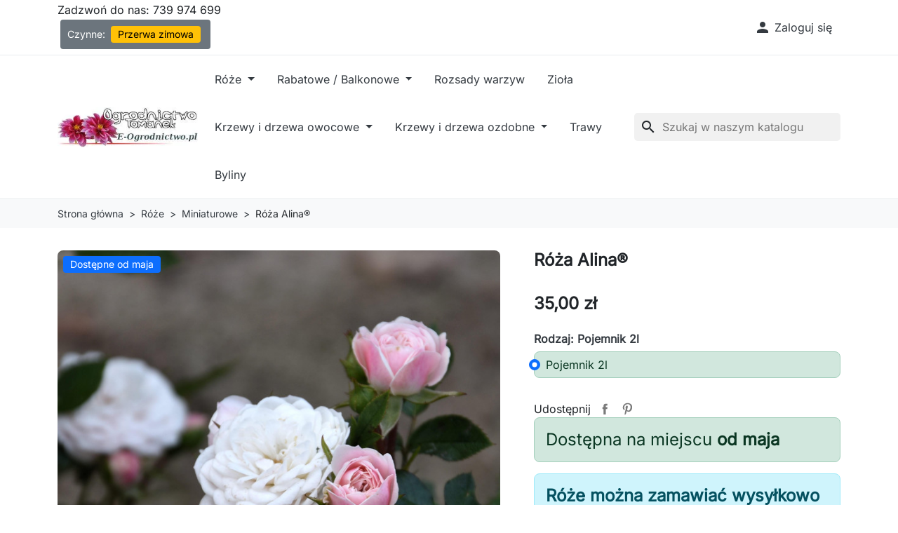

--- FILE ---
content_type: text/html; charset=utf-8
request_url: https://e-ogrodnictwo.pl/roze-miniaturowe/1559-roza-alina.html
body_size: 19864
content:
<!-- begin catalog/product.tpl -->


<!doctype html>
<html lang="pl-PL">
  <head>
    
      
  <meta charset="utf-8">



  <meta http-equiv="x-ua-compatible" content="ie=edge">



  
    
  

  <title>Róża Alina®</title>

  
    
  

  <meta name="description" content="">

  
      <link rel="canonical" href="https://e-ogrodnictwo.pl/roze-miniaturowe/1559-roza-alina.html">
  
  
      

  
    <script type="application/ld+json">
  {
    "@context": "https://schema.org",
    "@type": "Organization",
    "name" : "Ogrodnictwo Tomanek",
    "url" : "https://e-ogrodnictwo.pl/",
          "logo": {
        "@type": "ImageObject",
        "url":"https://e-ogrodnictwo.pl/img/logo-1766990865.jpg"
      }
      }
</script>

<script type="application/ld+json">
  {
    "@context": "https://schema.org",
    "@type": "WebPage",
    "isPartOf": {
      "@type": "WebSite",
      "url":  "https://e-ogrodnictwo.pl/",
      "name": "Ogrodnictwo Tomanek"
    },
    "name": "Róża Alina®",
    "url":  "https://e-ogrodnictwo.pl/roze-miniaturowe/1559-roza-alina.html"
  }
</script>


  <script type="application/ld+json">
    {
      "@context": "https://schema.org",
      "@type": "BreadcrumbList",
      "itemListElement": [
                  {
            "@type": "ListItem",
            "position": 1,
            "name": "Strona główna",
            "item": "https://e-ogrodnictwo.pl/"
            },                    {
            "@type": "ListItem",
            "position": 2,
            "name": "Róże",
            "item": "https://e-ogrodnictwo.pl/57-roze"
            },                    {
            "@type": "ListItem",
            "position": 3,
            "name": "Miniaturowe",
            "item": "https://e-ogrodnictwo.pl/87-roze-miniaturowe"
            },                    {
            "@type": "ListItem",
            "position": 4,
            "name": "Róża Alina®",
            "item": "https://e-ogrodnictwo.pl/roze-miniaturowe/1559-roza-alina.html"
            }          ]
        }
  </script>
  

  
  



  

<script type="application/ld+json">
  {
    "@context": "https://schema.org/",
    "@type": "Product",
    "name": "Róża Alina®",
    "description": "",
    "category": "Miniaturowe",
    "image" :"https://e-ogrodnictwo.pl/5235-home_default/roza-alina.jpg",    "sku": "155900",
    "mpn": "155900"
        ,
    "brand": {
      "@type": "Brand",
      "name": "tantau"
    }
            ,
    "weight": {
        "@context": "https://schema.org",
        "@type": "QuantitativeValue",
        "value": "5.000000",
        "unitCode": "kg"
    }
        ,
    "offers": {
      "@type": "Offer",
      "priceCurrency": "PLN",
      "name": "Róża Alina®",
      "price": "35",
      "url": "https://e-ogrodnictwo.pl/roze-miniaturowe/1559-934-roza-alina.html#/3-rodzaj-pojemnik_2l",
      "priceValidUntil": "2026-02-05",
              "image": ["https://e-ogrodnictwo.pl/5235-product_main_2x/roza-alina.jpg"],
            "sku": "155900",
      "mpn": "155900",
                                              "availability": "https://schema.org/InStock",
      "seller": {
        "@type": "Organization",
        "name": "Ogrodnictwo Tomanek"
      }
    }
      }
</script>


  
    
  

  
    <meta property="og:title" content="Róża Alina®" />
    <meta property="og:description" content="" />
    <meta property="og:url" content="https://e-ogrodnictwo.pl/roze-miniaturowe/1559-roza-alina.html" />
    <meta property="og:site_name" content="Ogrodnictwo Tomanek" />
      



  <meta name="viewport" content="width=device-width, initial-scale=1">



  <link rel="icon" type="image/vnd.microsoft.icon" href="https://e-ogrodnictwo.pl/img/favicon.ico?1766990865">
  <link rel="shortcut icon" type="image/x-icon" href="https://e-ogrodnictwo.pl/img/favicon.ico?1766990865">



    <link rel="stylesheet" href="https://e-ogrodnictwo.pl/themes/hummingbird/assets/css/theme.css" type="text/css" media="all">
  <link rel="stylesheet" href="https://e-ogrodnictwo.pl/modules/blockreassurance/views/dist/front.css" type="text/css" media="all">
  <link rel="stylesheet" href="https://e-ogrodnictwo.pl/modules/ps_socialfollow/views/css/ps_socialfollow.css" type="text/css" media="all">
  <link rel="stylesheet" href="https://e-ogrodnictwo.pl/modules/ps_searchbar/ps_searchbar.css" type="text/css" media="all">
  <link rel="stylesheet" href="https://cdn.jsdelivr.net/npm/glightbox/dist/css/glightbox.min.css" type="text/css" media="all">
  <link rel="stylesheet" href="https://e-ogrodnictwo.pl/modules/imoje/assets/css/imoje-front.min.css" type="text/css" media="all">
  <link rel="stylesheet" href="https://e-ogrodnictwo.pl/js/jquery/ui/themes/base/jquery.ui.theme.css" type="text/css" media="all">
  <link rel="stylesheet" href="https://e-ogrodnictwo.pl/js/jquery/ui/themes/base/jquery.ui.autocomplete.css" type="text/css" media="all">
  <link rel="stylesheet" href="https://e-ogrodnictwo.pl/js/jquery/ui/themes/base/jquery.ui.core.css" type="text/css" media="all">
  <link rel="stylesheet" href="https://e-ogrodnictwo.pl/js/jquery/ui/themes/base/jquery.ui.menu.css" type="text/css" media="all">
  <link rel="stylesheet" href="https://e-ogrodnictwo.pl/modules/blockwishlist/public/wishlist.css" type="text/css" media="all">




  

  <script type="text/javascript">
        var blockwishlistController = "https:\/\/e-ogrodnictwo.pl\/module\/blockwishlist\/action";
        var furgonetkaPlMapAjaxUrl = "https:\/\/e-ogrodnictwo.pl\/module\/furgonetkapl\/map?ajax=1";
        var prestashop = {"cart":{"products":[],"totals":{"total":{"type":"total","label":"Razem","amount":0,"value":"0,00\u00a0z\u0142"},"total_including_tax":{"type":"total","label":"Suma (brutto)","amount":0,"value":"0,00\u00a0z\u0142"},"total_excluding_tax":{"type":"total","label":"Suma (netto)","amount":0,"value":"0,00\u00a0z\u0142"}},"subtotals":{"products":{"type":"products","label":"Produkty","amount":0,"value":"0,00\u00a0z\u0142"},"discounts":null,"shipping":{"type":"shipping","label":"Wysy\u0142ka","amount":0,"value":""},"tax":null},"products_count":0,"summary_string":"0 sztuk","vouchers":{"allowed":1,"added":[]},"discounts":[],"minimalPurchase":0,"minimalPurchaseRequired":""},"currency":{"id":1,"name":"Z\u0142oty polski","iso_code":"PLN","iso_code_num":"985","sign":"z\u0142"},"customer":{"lastname":null,"firstname":null,"email":null,"birthday":null,"newsletter":null,"newsletter_date_add":null,"optin":null,"website":null,"company":null,"siret":null,"ape":null,"is_logged":false,"gender":{"type":null,"name":null},"addresses":[]},"country":{"id_zone":1,"id_currency":0,"call_prefix":48,"iso_code":"PL","active":"1","contains_states":"0","need_identification_number":"0","need_zip_code":"1","zip_code_format":"NN-NNN","display_tax_label":"1","name":"Polska","id":14},"language":{"name":"Polski (Polish)","iso_code":"pl","locale":"pl-PL","language_code":"pl","active":"1","is_rtl":"0","date_format_lite":"Y-m-d","date_format_full":"Y-m-d H:i:s","id":1},"page":{"title":"","canonical":"https:\/\/e-ogrodnictwo.pl\/roze-miniaturowe\/1559-roza-alina.html","meta":{"title":"R\u00f3\u017ca Alina\u00ae","description":"","robots":"index"},"page_name":"product","body_classes":{"lang-pl":true,"lang-rtl":false,"country-PL":true,"currency-PLN":true,"layout-full-width":true,"page-product":true,"tax-display-enabled":true,"page-customer-account":false,"product-id-1559":true,"product-R\u00f3\u017ca Alina\u00ae":true,"product-id-category-87":true,"product-id-manufacturer-2":true,"product-id-supplier-0":true,"product-available-for-order":true},"admin_notifications":[],"password-policy":{"feedbacks":{"0":"Bardzo s\u0142abe","1":"S\u0142abe","2":"\u015arednia","3":"Silne","4":"Bardzo silne","Straight rows of keys are easy to guess":"Proste kombinacje klawiszy s\u0105 \u0142atwe do odgadni\u0119cia","Short keyboard patterns are easy to guess":"Proste kombinacje przycisk\u00f3w s\u0105 \u0142atwe do odgadni\u0119cia","Use a longer keyboard pattern with more turns":"U\u017cyj d\u0142u\u017cszej i bardziej skomplikowanej kombinacji przycisk\u00f3w","Repeats like \"aaa\" are easy to guess":"Powt\u00f3rzenia typu \u201eaaa\u201d s\u0105 \u0142atwe do odgadni\u0119cia","Repeats like \"abcabcabc\" are only slightly harder to guess than \"abc\"":"Powt\u00f3rzenia takie jak \u201eabcabcabc\u201d s\u0105 tylko nieco trudniejsze do odgadni\u0119cia ni\u017c \u201eabc\u201d","Sequences like abc or 6543 are easy to guess":"Sekwencje takie jak \"abc\" lub \"6543\" s\u0105 \u0142atwe do odgadni\u0119cia","Recent years are easy to guess":"Ostatnie lata s\u0105 \u0142atwe do odgadni\u0119cia","Dates are often easy to guess":"Daty s\u0105 cz\u0119sto \u0142atwe do odgadni\u0119cia","This is a top-10 common password":"To has\u0142o jest jednym z 10 najcz\u0119\u015bciej u\u017cywanych","This is a top-100 common password":"To has\u0142o jest jednym z 100 najcz\u0119\u015bciej u\u017cywanych","This is a very common password":"To bardzo popularne has\u0142o","This is similar to a commonly used password":"Jest to podobne do powszechnie u\u017cywanego has\u0142a","A word by itself is easy to guess":"Pojedyncze s\u0142owo \u0142atwo odgadn\u0105\u0107","Names and surnames by themselves are easy to guess":"Same imiona i nazwiska s\u0105 \u0142atwe do odgadni\u0119cia","Common names and surnames are easy to guess":"Popularne imiona i nazwiska s\u0105 \u0142atwe do odgadni\u0119cia","Use a few words, avoid common phrases":"U\u017cyj kilku s\u0142\u00f3w, unikaj popularnych zwrot\u00f3w","No need for symbols, digits, or uppercase letters":"Nie potrzebujesz symboli, cyfr ani wielkich liter","Avoid repeated words and characters":"Unikaj powtarzaj\u0105cych si\u0119 s\u0142\u00f3w i znak\u00f3w","Avoid sequences":"Unikaj sekwencji","Avoid recent years":"Unikaj ostatnich lat","Avoid years that are associated with you":"Unikaj lat, kt\u00f3re s\u0105 z Tob\u0105 zwi\u0105zane","Avoid dates and years that are associated with you":"Unikaj dat i lat, kt\u00f3re s\u0105 z Tob\u0105 powi\u0105zane","Capitalization doesn't help very much":"Wielkie litery nie s\u0105 zbytnio pomocne","All-uppercase is almost as easy to guess as all-lowercase":"Same wielkie litery s\u0105 niemal tak \u0142atwe do odgadni\u0119cia, jak same ma\u0142e litery","Reversed words aren't much harder to guess":"Odwr\u00f3cone s\u0142owa nie s\u0105 du\u017co trudniejsze do odgadni\u0119cia","Predictable substitutions like '@' instead of 'a' don't help very much":"Przewidywalne zamiany, takie jak zastosowanie \"@\" zamiast \"a\", nie pomagaj\u0105 zbyt wiele","Add another word or two. Uncommon words are better.":"Dodaj kolejne s\u0142owo lub dwa. Nietypowe s\u0142owa s\u0105 lepsze."}}},"shop":{"name":"Ogrodnictwo Tomanek","logo":"https:\/\/e-ogrodnictwo.pl\/img\/logo-1766990865.jpg","stores_icon":"https:\/\/e-ogrodnictwo.pl\/img\/logo_stores.png","favicon":"https:\/\/e-ogrodnictwo.pl\/img\/favicon.ico"},"core_js_public_path":"\/themes\/","urls":{"base_url":"https:\/\/e-ogrodnictwo.pl\/","current_url":"https:\/\/e-ogrodnictwo.pl\/roze-miniaturowe\/1559-roza-alina.html","shop_domain_url":"https:\/\/e-ogrodnictwo.pl","img_ps_url":"https:\/\/e-ogrodnictwo.pl\/img\/","img_cat_url":"https:\/\/e-ogrodnictwo.pl\/img\/c\/","img_lang_url":"https:\/\/e-ogrodnictwo.pl\/img\/l\/","img_prod_url":"https:\/\/e-ogrodnictwo.pl\/img\/p\/","img_manu_url":"https:\/\/e-ogrodnictwo.pl\/img\/m\/","img_sup_url":"https:\/\/e-ogrodnictwo.pl\/img\/su\/","img_ship_url":"https:\/\/e-ogrodnictwo.pl\/img\/s\/","img_store_url":"https:\/\/e-ogrodnictwo.pl\/img\/st\/","img_col_url":"https:\/\/e-ogrodnictwo.pl\/img\/co\/","img_url":"https:\/\/e-ogrodnictwo.pl\/themes\/humie_ogrodnictwo\/assets\/img\/","css_url":"https:\/\/e-ogrodnictwo.pl\/themes\/humie_ogrodnictwo\/assets\/css\/","js_url":"https:\/\/e-ogrodnictwo.pl\/themes\/humie_ogrodnictwo\/assets\/js\/","pic_url":"https:\/\/e-ogrodnictwo.pl\/upload\/","theme_assets":"https:\/\/e-ogrodnictwo.pl\/themes\/humie_ogrodnictwo\/assets\/","theme_dir":"https:\/\/e-ogrodnictwo.pl\/themes\/humie_ogrodnictwo\/","pages":{"address":"https:\/\/e-ogrodnictwo.pl\/adres","addresses":"https:\/\/e-ogrodnictwo.pl\/adresy","authentication":"https:\/\/e-ogrodnictwo.pl\/logowanie","manufacturer":"https:\/\/e-ogrodnictwo.pl\/producenci","cart":"https:\/\/e-ogrodnictwo.pl\/koszyk","category":"https:\/\/e-ogrodnictwo.pl\/?controller=category","cms":"https:\/\/e-ogrodnictwo.pl\/?controller=cms","contact":"https:\/\/e-ogrodnictwo.pl\/kontakt","discount":"https:\/\/e-ogrodnictwo.pl\/rabaty","guest_tracking":"https:\/\/e-ogrodnictwo.pl\/sledzenie-zamowien-gosci","history":"https:\/\/e-ogrodnictwo.pl\/historia-zamowien","identity":"https:\/\/e-ogrodnictwo.pl\/dane-osobiste","index":"https:\/\/e-ogrodnictwo.pl\/","my_account":"https:\/\/e-ogrodnictwo.pl\/moje-konto","order_confirmation":"https:\/\/e-ogrodnictwo.pl\/potwierdzenie-zamowienia","order_detail":"https:\/\/e-ogrodnictwo.pl\/?controller=order-detail","order_follow":"https:\/\/e-ogrodnictwo.pl\/sledzenie-zamowienia","order":"https:\/\/e-ogrodnictwo.pl\/zam\u00f3wienie","order_return":"https:\/\/e-ogrodnictwo.pl\/?controller=order-return","order_slip":"https:\/\/e-ogrodnictwo.pl\/potwierdzenie-zwrotu","pagenotfound":"https:\/\/e-ogrodnictwo.pl\/nie-znaleziono-strony","password":"https:\/\/e-ogrodnictwo.pl\/odzyskiwanie-hasla","pdf_invoice":"https:\/\/e-ogrodnictwo.pl\/?controller=pdf-invoice","pdf_order_return":"https:\/\/e-ogrodnictwo.pl\/?controller=pdf-order-return","pdf_order_slip":"https:\/\/e-ogrodnictwo.pl\/?controller=pdf-order-slip","prices_drop":"https:\/\/e-ogrodnictwo.pl\/promocje","product":"https:\/\/e-ogrodnictwo.pl\/?controller=product","registration":"https:\/\/e-ogrodnictwo.pl\/?controller=registration","search":"https:\/\/e-ogrodnictwo.pl\/szukaj","sitemap":"https:\/\/e-ogrodnictwo.pl\/Mapa strony","stores":"https:\/\/e-ogrodnictwo.pl\/nasze-sklepy","supplier":"https:\/\/e-ogrodnictwo.pl\/dostawcy","new_products":"https:\/\/e-ogrodnictwo.pl\/nowe-produkty","brands":"https:\/\/e-ogrodnictwo.pl\/producenci","register":"https:\/\/e-ogrodnictwo.pl\/?controller=registration","order_login":"https:\/\/e-ogrodnictwo.pl\/zam\u00f3wienie?login=1"},"alternative_langs":[],"actions":{"logout":"https:\/\/e-ogrodnictwo.pl\/?mylogout="},"no_picture_image":{"bySize":{"small_default":{"url":"https:\/\/e-ogrodnictwo.pl\/img\/p\/pl-default-small_default.jpg","width":98,"height":98},"default_xs":{"url":"https:\/\/e-ogrodnictwo.pl\/img\/p\/pl-default-default_xs.jpg","width":120,"height":120},"cart_default":{"url":"https:\/\/e-ogrodnictwo.pl\/img\/p\/pl-default-cart_default.jpg","width":125,"height":125},"stores_default":{"url":"https:\/\/e-ogrodnictwo.pl\/img\/p\/pl-default-stores_default.jpg","width":170,"height":115},"category_default":{"url":"https:\/\/e-ogrodnictwo.pl\/img\/p\/pl-default-category_default.jpg","width":141,"height":180},"default_s":{"url":"https:\/\/e-ogrodnictwo.pl\/img\/p\/pl-default-default_s.jpg","width":160,"height":160},"default_m":{"url":"https:\/\/e-ogrodnictwo.pl\/img\/p\/pl-default-default_m.jpg","width":200,"height":200},"home_default":{"url":"https:\/\/e-ogrodnictwo.pl\/img\/p\/pl-default-home_default.jpg","width":250,"height":250},"default_md":{"url":"https:\/\/e-ogrodnictwo.pl\/img\/p\/pl-default-default_md.jpg","width":320,"height":320},"default_xl":{"url":"https:\/\/e-ogrodnictwo.pl\/img\/p\/pl-default-default_xl.jpg","width":400,"height":400},"category_cover":{"url":"https:\/\/e-ogrodnictwo.pl\/img\/p\/pl-default-category_cover.jpg","width":1000,"height":200},"medium_default":{"url":"https:\/\/e-ogrodnictwo.pl\/img\/p\/pl-default-medium_default.jpg","width":452,"height":452},"product_main":{"url":"https:\/\/e-ogrodnictwo.pl\/img\/p\/pl-default-product_main.jpg","width":720,"height":720},"large_default":{"url":"https:\/\/e-ogrodnictwo.pl\/img\/p\/pl-default-large_default.jpg","width":800,"height":800},"category_cover_2x":{"url":"https:\/\/e-ogrodnictwo.pl\/img\/p\/pl-default-category_cover_2x.jpg","width":2000,"height":400},"product_main_2x":{"url":"https:\/\/e-ogrodnictwo.pl\/img\/p\/pl-default-product_main_2x.jpg","width":1440,"height":1440}},"small":{"url":"https:\/\/e-ogrodnictwo.pl\/img\/p\/pl-default-small_default.jpg","width":98,"height":98},"medium":{"url":"https:\/\/e-ogrodnictwo.pl\/img\/p\/pl-default-default_md.jpg","width":320,"height":320},"large":{"url":"https:\/\/e-ogrodnictwo.pl\/img\/p\/pl-default-product_main_2x.jpg","width":1440,"height":1440},"legend":""}},"configuration":{"display_taxes_label":"1","display_prices_tax_incl":false,"is_catalog":true,"show_prices":true,"opt_in":{"partner":false},"quantity_discount":{"type":"discount","label":"Rabat Jednostkowy"},"voucher_enabled":1,"return_enabled":0},"field_required":[],"breadcrumb":{"links":[{"title":"Strona g\u0142\u00f3wna","url":"https:\/\/e-ogrodnictwo.pl\/"},{"title":"R\u00f3\u017ce","url":"https:\/\/e-ogrodnictwo.pl\/57-roze"},{"title":"Miniaturowe","url":"https:\/\/e-ogrodnictwo.pl\/87-roze-miniaturowe"},{"title":"R\u00f3\u017ca Alina\u00ae","url":"https:\/\/e-ogrodnictwo.pl\/roze-miniaturowe\/1559-roza-alina.html"}],"count":4},"link":{"protocol_link":"https:\/\/","protocol_content":"https:\/\/"},"time":1768966657,"static_token":"da29c932aac6148b501058653e587397","token":"0d2bcc73768aa30aa9876549139c585f","debug":true};
        var productsAlreadyTagged = [];
        var psr_icon_color = "#F19D76";
        var removeFromWishlistUrl = "https:\/\/e-ogrodnictwo.pl\/module\/blockwishlist\/action?action=deleteProductFromWishlist";
        var wishlistAddProductToCartUrl = "https:\/\/e-ogrodnictwo.pl\/module\/blockwishlist\/action?action=addProductToCart";
        var wishlistUrl = "https:\/\/e-ogrodnictwo.pl\/module\/blockwishlist\/view";
      </script>



  



    
  <meta property="og:type" content="product">
  <meta content="https://e-ogrodnictwo.pl/roze-miniaturowe/1559-934-roza-alina.html#/3-rodzaj-pojemnik_2l">

      <meta property="og:image" content="https://e-ogrodnictwo.pl/5235-product_main_2x/roza-alina.jpg">
  
      <meta property="product:pretax_price:amount" content="35">
    <meta property="product:pretax_price:currency" content="PLN">
    <meta property="product:price:amount" content="35">
    <meta property="product:price:currency" content="PLN">
      <meta property="product:weight:value" content="5.000000">
  <meta property="product:weight:units" content="kg">
  
  </head>

  <body id="product" class="lang-pl country-pl currency-pln layout-full-width page-product tax-display-enabled product-id-1559 product-roza-alina-R product-id-category-87 product-id-manufacturer-2 product-id-supplier-0 product-available-for-order">
    
      
    

    
          

    <header id="header" class="header js-sticky-header">
      
        

  <div class="header__banner">
    
  </div>



  <nav class="header-top">
    <div class="container-md">
      <div class="header-top-desktop d-none d-md-flex row">
        <div class="header-top__left col-md-5">
          
<!-- begin module:atomcontact/nav.tpl -->
<!-- begin /usr/home/grzybowice/domains/e-ogrodnictwo.pl/public_html/modules/atomcontact/nav.tpl --><div id="_desktop_contact_link">
  <div id="contact-link" class="contact-link">
                Zadzwoń do nas: <span>739 974 699</span>
        
    <span class="badge text-bg-secondary">
          
       Czynne: <span class="badge text-bg-warning">Przerwa zimowa</span>
      
          </span>

  </div>
  
</div>
<!-- end /usr/home/grzybowice/domains/e-ogrodnictwo.pl/public_html/modules/atomcontact/nav.tpl -->
<!-- end module:atomcontact/nav.tpl -->

        </div>

        <div class="header-top__right col-md-7">
          
<!-- begin module:ps_customersignin/ps_customersignin.tpl -->
<!-- begin /usr/home/grzybowice/domains/e-ogrodnictwo.pl/public_html/themes/hummingbird/modules/ps_customersignin/ps_customersignin.tpl -->
<div id="_desktop_user_info">
  <div class="user-info d-flex align-items-center">
          <div class="header-block">
        <a
          href="https://e-ogrodnictwo.pl/logowanie?back=https%3A%2F%2Fe-ogrodnictwo.pl%2Froze-miniaturowe%2F1559-roza-alina.html"
          title="Zaloguj się do swojego konta klienta"
          class="header-block__action-btn"
          rel="nofollow"
          role="button">
          <i class="material-icons header-block__icon" aria-hidden="true">&#xE7FD;</i>
          <span class="d-none d-md-inline header-block__title">Zaloguj się</span>
        </a>
      </div>
      </div>
</div>
<!-- end /usr/home/grzybowice/domains/e-ogrodnictwo.pl/public_html/themes/hummingbird/modules/ps_customersignin/ps_customersignin.tpl -->
<!-- end module:ps_customersignin/ps_customersignin.tpl -->

        </div>
      </div>
    </div>
  </nav>



  <div class="header-bottom">
    <div class="container-md header-bottom__container">
      <div class="row gx-2 align-items-stretch header-bottom__row">
        <div class="d-flex align-items-center col-auto logo order-xl-1 ms-lg-0 ms-2 me-lg-0 me-auto">
                                    
  <a class="navbar-brand d-block" href="https://e-ogrodnictwo.pl/">
    <img
      class="logo img-fluid"
      src="https://e-ogrodnictwo.pl/img/logo-1766990865.jpg"
      alt="Ogrodnictwo Tomanek"
      width="200"
      height="57"
    >
  </a>

                              </div>

        <div class="search__mobile d-md-none d-flex col-auto">

          <div class="header-block d-flex align-items-center">
            <a class="header-block__action-btn" href="#" role="button" data-bs-toggle="offcanvas" data-bs-target="#searchCanvas" aria-controls="searchCanvas" aria-label="Pokaż pasek wyszukiwania">
              <span class="material-icons header-block__icon">search</span>
            </a>
          </div>

          <div class="search__offcanvas js-search-offcanvas offcanvas offcanvas-top h-auto" data-bs-backdrop="false" data-bs-scroll="true" tabindex="-1" id="searchCanvas" aria-labelledby="offcanvasTopLabel">
            <div class="offcanvas-header">
              <div id="_mobile_search" class="search__container"></div>
              <button type="button" class="btn-close text-reset ms-1" data-bs-dismiss="offcanvas" aria-label="Close">Anuluj</button>
            </div>
          </div>
        </div>

        
<!-- begin module:ps_mainmenu/ps_mainmenu.tpl -->
<!-- begin /usr/home/grzybowice/domains/e-ogrodnictwo.pl/public_html/themes/hummingbird/modules/ps_mainmenu/ps_mainmenu.tpl -->



<div class="main-menu col-xl col-auto d-flex align-items-center">
  <div class="d-none d-xl-block position-static js-menu-desktop">
    
      <ul
      id="top-menu"      class="main-menu__tree h-100"
      data-depth="0"
    >
          <li
        class="category js-menu-item-lvl-0 main-menu__tree__item d-flex align-items-center h-100"
        id="category-57"
      >
                  <a
            class="main-menu__tree__link dropdown-toggle"
            href="https://e-ogrodnictwo.pl/57-roze"
            data-depth="0"
                                  >
            Róże
          </a>
                                    <div class="menu-container shadow-sm js-sub-menu">
                                          <div class="container">
                              
      <ul
            class="row row-cols-4 gy-3"
      data-depth="1"
    >
          <li
        class="category"
        id="category-61"
      >
                  <a
            class="main-menu__tree__link dropdown-item"
            href="https://e-ogrodnictwo.pl/61-roze-pnace"
            data-depth="1"
                                  >
            Pnące
          </a>
                        </li>
          <li
        class="category"
        id="category-62"
      >
                  <a
            class="main-menu__tree__link dropdown-item"
            href="https://e-ogrodnictwo.pl/62-ruze-naturalne-dzikie"
            data-depth="1"
                                  >
            Naturalne / Dzikie
          </a>
                        </li>
          <li
        class="category"
        id="category-63"
      >
                  <a
            class="main-menu__tree__link dropdown-item"
            href="https://e-ogrodnictwo.pl/63-roze-historyczne"
            data-depth="1"
                                  >
            Historyczne
          </a>
                        </li>
          <li
        class="category"
        id="category-64"
      >
                  <a
            class="main-menu__tree__link dropdown-item"
            href="https://e-ogrodnictwo.pl/64-roze-parkowe"
            data-depth="1"
                                  >
            Parkowe
          </a>
                        </li>
          <li
        class="category"
        id="category-65"
      >
                  <a
            class="main-menu__tree__link dropdown-item"
            href="https://e-ogrodnictwo.pl/65-roze-wielkokwiatowe"
            data-depth="1"
                                  >
            Wielkokwiatowe
          </a>
                        </li>
          <li
        class="category"
        id="category-66"
      >
                  <a
            class="main-menu__tree__link dropdown-item"
            href="https://e-ogrodnictwo.pl/66-roze-rabatowe-wielokwiatowe"
            data-depth="1"
                                  >
            Rabatowe
          </a>
                        </li>
          <li
        class="category"
        id="category-67"
      >
                  <a
            class="main-menu__tree__link dropdown-item"
            href="https://e-ogrodnictwo.pl/67-roze-okrywowe"
            data-depth="1"
                                  >
            Okrywowe
          </a>
                        </li>
          <li
        class="category"
        id="category-68"
      >
                  <a
            class="main-menu__tree__link dropdown-item"
            href="https://e-ogrodnictwo.pl/68-roze-nostalgiczne"
            data-depth="1"
                                  >
            Nostalgiczne
          </a>
                        </li>
          <li
        class="category"
        id="category-114"
      >
                  <a
            class="main-menu__tree__link dropdown-item"
            href="https://e-ogrodnictwo.pl/114-kanadyjskie"
            data-depth="1"
                                  >
            Kanadyjskie
          </a>
                        </li>
          <li
        class="category"
        id="category-87"
      >
                  <a
            class="main-menu__tree__link dropdown-item"
            href="https://e-ogrodnictwo.pl/87-roze-miniaturowe"
            data-depth="1"
                                  >
            Miniaturowe
          </a>
                        </li>
          <li
        class="category"
        id="category-78"
      >
                  <a
            class="main-menu__tree__link dropdown-item"
            href="https://e-ogrodnictwo.pl/78-roze-na-pniu"
            data-depth="1"
                                  >
            Na pniu
          </a>
                        </li>
          <li
        class="category"
        id="category-84"
      >
                  <a
            class="main-menu__tree__link dropdown-item"
            href="https://e-ogrodnictwo.pl/84-roze-pnace-klettermaxe"
            data-depth="1"
                                  >
            Grupa Klettermaxe
          </a>
                        </li>
          <li
        class="category"
        id="category-85"
      >
                  <a
            class="main-menu__tree__link dropdown-item"
            href="https://e-ogrodnictwo.pl/85-roze-maerchenrosen-roze-bajkowe"
            data-depth="1"
                                  >
            Grupa MärchenRosen (róże bajkowe)
          </a>
                        </li>
          <li
        class="category"
        id="category-102"
      >
                  <a
            class="main-menu__tree__link dropdown-item"
            href="https://e-ogrodnictwo.pl/102-roze-pachnace-parfuma"
            data-depth="1"
                                  >
            grupa PARFUMA®
          </a>
                        </li>
          <li
        class="category"
        id="category-103"
      >
                  <a
            class="main-menu__tree__link dropdown-item"
            href="https://e-ogrodnictwo.pl/103-roze-rigo-rosen"
            data-depth="1"
                                  >
            Grupa Rigo Rosen
          </a>
                        </li>
          <li
        class="category"
        id="category-113"
      >
                  <a
            class="main-menu__tree__link dropdown-item"
            href="https://e-ogrodnictwo.pl/113-grupa-eleganza"
            data-depth="1"
                                  >
            Grupa Eleganza
          </a>
                        </li>
        </ul>
  
                              </div>
                                        </div>
                                    </li>
          <li
        class="category js-menu-item-lvl-0 main-menu__tree__item d-flex align-items-center h-100"
        id="category-3"
      >
                  <a
            class="main-menu__tree__link dropdown-toggle"
            href="https://e-ogrodnictwo.pl/3-rabatowe-balkonowe"
            data-depth="0"
                                  >
            Rabatowe / Balkonowe
          </a>
                                    <div class="menu-container shadow-sm js-sub-menu">
                                          <div class="container">
                              
      <ul
            class="row row-cols-4 gy-3"
      data-depth="1"
    >
          <li
        class="category"
        id="category-53"
      >
                  <a
            class="main-menu__tree__link dropdown-item"
            href="https://e-ogrodnictwo.pl/53-petunia-surfinia"
            data-depth="1"
                                  >
            Petunia / Surfinia
          </a>
                        </li>
          <li
        class="category"
        id="category-69"
      >
                  <a
            class="main-menu__tree__link dropdown-item"
            href="https://e-ogrodnictwo.pl/69-bratek"
            data-depth="1"
                                  >
            Bratek
          </a>
                        </li>
          <li
        class="category"
        id="category-72"
      >
                  <a
            class="main-menu__tree__link dropdown-item"
            href="https://e-ogrodnictwo.pl/72-pnace"
            data-depth="1"
                                  >
            Pnące
          </a>
                        </li>
          <li
        class="category"
        id="category-80"
      >
                  <a
            class="main-menu__tree__link dropdown-item"
            href="https://e-ogrodnictwo.pl/80-pelargonie"
            data-depth="1"
                                  >
            Pelargonie
          </a>
                        </li>
          <li
        class="category"
        id="category-81"
      >
                  <a
            class="main-menu__tree__link dropdown-item"
            href="https://e-ogrodnictwo.pl/81-begonie"
            data-depth="1"
                                  >
            Begonie
          </a>
                        </li>
        </ul>
  
                              </div>
                                        </div>
                                    </li>
          <li
        class="category js-menu-item-lvl-0 main-menu__tree__item d-flex align-items-center h-100"
        id="category-4"
      >
                  <a
            class="main-menu__tree__link"
            href="https://e-ogrodnictwo.pl/4-rozsady-warzyw"
            data-depth="0"
                                  >
            Rozsady warzyw
          </a>
                        </li>
          <li
        class="category js-menu-item-lvl-0 main-menu__tree__item d-flex align-items-center h-100"
        id="category-5"
      >
                  <a
            class="main-menu__tree__link"
            href="https://e-ogrodnictwo.pl/5-ziola"
            data-depth="0"
                                  >
            Zioła
          </a>
                        </li>
          <li
        class="category js-menu-item-lvl-0 main-menu__tree__item d-flex align-items-center h-100"
        id="category-7"
      >
                  <a
            class="main-menu__tree__link dropdown-toggle"
            href="https://e-ogrodnictwo.pl/7-krzewy-i-drzewa-owocowe"
            data-depth="0"
                                  >
            Krzewy i drzewa owocowe
          </a>
                                    <div class="menu-container shadow-sm js-sub-menu">
                                          <div class="container">
                              
      <ul
            class="row row-cols-4 gy-3"
      data-depth="1"
    >
          <li
        class="category"
        id="category-41"
      >
                  <a
            class="main-menu__tree__link dropdown-item"
            href="https://e-ogrodnictwo.pl/41-czeresnia"
            data-depth="1"
                                  >
            Czereśnia
          </a>
                        </li>
          <li
        class="category"
        id="category-42"
      >
                  <a
            class="main-menu__tree__link dropdown-item"
            href="https://e-ogrodnictwo.pl/42-wisnia"
            data-depth="1"
                                  >
            Wiśnia
          </a>
                        </li>
          <li
        class="category"
        id="category-47"
      >
                  <a
            class="main-menu__tree__link dropdown-item"
            href="https://e-ogrodnictwo.pl/47-grusza"
            data-depth="1"
                                  >
            Grusza
          </a>
                        </li>
          <li
        class="category"
        id="category-96"
      >
                  <a
            class="main-menu__tree__link dropdown-item"
            href="https://e-ogrodnictwo.pl/96-grusza-karlowa"
            data-depth="1"
                                  >
            Grusza karłowa
          </a>
                        </li>
          <li
        class="category"
        id="category-93"
      >
                  <a
            class="main-menu__tree__link dropdown-item"
            href="https://e-ogrodnictwo.pl/93-grusza-azjatycka"
            data-depth="1"
                                  >
            Grusza azjatycka
          </a>
                        </li>
          <li
        class="category"
        id="category-46"
      >
                  <a
            class="main-menu__tree__link dropdown-item"
            href="https://e-ogrodnictwo.pl/46-jablon"
            data-depth="1"
                                  >
            Jabłoń
          </a>
                        </li>
          <li
        class="category"
        id="category-44"
      >
                  <a
            class="main-menu__tree__link dropdown-item"
            href="https://e-ogrodnictwo.pl/44-brzoskwinia"
            data-depth="1"
                                  >
            Brzoskwinia
          </a>
                        </li>
          <li
        class="category"
        id="category-51"
      >
                  <a
            class="main-menu__tree__link dropdown-item"
            href="https://e-ogrodnictwo.pl/51-nektaryna"
            data-depth="1"
                                  >
            Nektaryna
          </a>
                        </li>
          <li
        class="category"
        id="category-45"
      >
                  <a
            class="main-menu__tree__link dropdown-item"
            href="https://e-ogrodnictwo.pl/45-morela"
            data-depth="1"
                                  >
            Morela
          </a>
                        </li>
          <li
        class="category"
        id="category-43"
      >
                  <a
            class="main-menu__tree__link dropdown-item"
            href="https://e-ogrodnictwo.pl/43-sliwa"
            data-depth="1"
                                  >
            Śliwa
          </a>
                        </li>
          <li
        class="category"
        id="category-94"
      >
                  <a
            class="main-menu__tree__link dropdown-item"
            href="https://e-ogrodnictwo.pl/94-pigwa-wielkoowocowa"
            data-depth="1"
                                  >
            Pigwa wielkoowocowa
          </a>
                        </li>
          <li
        class="category"
        id="category-48"
      >
                  <a
            class="main-menu__tree__link dropdown-item"
            href="https://e-ogrodnictwo.pl/48-agrest"
            data-depth="1"
                                  >
            Agrest
          </a>
                        </li>
          <li
        class="category"
        id="category-49"
      >
                  <a
            class="main-menu__tree__link dropdown-item"
            href="https://e-ogrodnictwo.pl/49-porzeczkoagrest"
            data-depth="1"
                                  >
            Porzeczkoagrest
          </a>
                        </li>
          <li
        class="category"
        id="category-50"
      >
                  <a
            class="main-menu__tree__link dropdown-item"
            href="https://e-ogrodnictwo.pl/50-porzeczka"
            data-depth="1"
                                  >
            Porzeczka
          </a>
                        </li>
          <li
        class="category"
        id="category-70"
      >
                  <a
            class="main-menu__tree__link dropdown-item"
            href="https://e-ogrodnictwo.pl/70-jagody-borowki"
            data-depth="1"
                                  >
            Jagody, Borówki
          </a>
                        </li>
          <li
        class="category"
        id="category-83"
      >
                  <a
            class="main-menu__tree__link dropdown-item"
            href="https://e-ogrodnictwo.pl/83-malina"
            data-depth="1"
                                  >
            Malina
          </a>
                        </li>
          <li
        class="category"
        id="category-91"
      >
                  <a
            class="main-menu__tree__link dropdown-item"
            href="https://e-ogrodnictwo.pl/91-winogrona"
            data-depth="1"
                                  >
            Winogrona
          </a>
                        </li>
          <li
        class="category"
        id="category-92"
      >
                  <a
            class="main-menu__tree__link dropdown-item"
            href="https://e-ogrodnictwo.pl/92-truskawki"
            data-depth="1"
                                  >
            Truskawki
          </a>
                        </li>
          <li
        class="category"
        id="category-97"
      >
                  <a
            class="main-menu__tree__link dropdown-item"
            href="https://e-ogrodnictwo.pl/97-pozostale"
            data-depth="1"
                                  >
            Pozostałe
          </a>
                        </li>
          <li
        class="category"
        id="category-122"
      >
                  <a
            class="main-menu__tree__link dropdown-item"
            href="https://e-ogrodnictwo.pl/122-pigwowiec"
            data-depth="1"
                                  >
            Pigwowiec
          </a>
                        </li>
          <li
        class="category"
        id="category-123"
      >
                  <a
            class="main-menu__tree__link dropdown-item"
            href="https://e-ogrodnictwo.pl/123-rokitnik"
            data-depth="1"
                                  >
            Rokitnik
          </a>
                        </li>
          <li
        class="category"
        id="category-126"
      >
                  <a
            class="main-menu__tree__link dropdown-item"
            href="https://e-ogrodnictwo.pl/126-kolumnowe"
            data-depth="1"
                                  >
            Kolumnowe
          </a>
                        </li>
          <li
        class="category"
        id="category-127"
      >
                  <a
            class="main-menu__tree__link dropdown-item"
            href="https://e-ogrodnictwo.pl/127-karlowe"
            data-depth="1"
                                  >
            karłowe
          </a>
                        </li>
        </ul>
  
                              </div>
                                        </div>
                                    </li>
          <li
        class="category js-menu-item-lvl-0 main-menu__tree__item d-flex align-items-center h-100"
        id="category-8"
      >
                  <a
            class="main-menu__tree__link dropdown-toggle"
            href="https://e-ogrodnictwo.pl/8-krzewy-i-drzewa-ozdobne"
            data-depth="0"
                                  >
            Krzewy i drzewa ozdobne
          </a>
                                    <div class="menu-container shadow-sm js-sub-menu">
                                          <div class="container">
                              
      <ul
            class="row row-cols-4 gy-3"
      data-depth="1"
    >
          <li
        class="category"
        id="category-55"
      >
                  <a
            class="main-menu__tree__link dropdown-item"
            href="https://e-ogrodnictwo.pl/55-szczepione-na-pniu"
            data-depth="1"
                                  >
            Szczepione na pniu
          </a>
                        </li>
          <li
        class="category"
        id="category-58"
      >
                  <a
            class="main-menu__tree__link dropdown-item"
            href="https://e-ogrodnictwo.pl/58-iglaste"
            data-depth="1"
                                  >
            Iglaste
          </a>
                        </li>
          <li
        class="category"
        id="category-71"
      >
                  <a
            class="main-menu__tree__link dropdown-item"
            href="https://e-ogrodnictwo.pl/71-magnolia"
            data-depth="1"
                                  >
            Magnolia
          </a>
                        </li>
          <li
        class="category"
        id="category-90"
      >
                  <a
            class="main-menu__tree__link dropdown-item"
            href="https://e-ogrodnictwo.pl/90-azalia"
            data-depth="1"
                                  >
            Azalia
          </a>
                        </li>
          <li
        class="category"
        id="category-76"
      >
                  <a
            class="main-menu__tree__link dropdown-item"
            href="https://e-ogrodnictwo.pl/76-azalia-japonska"
            data-depth="1"
                                  >
            Azalia japońska
          </a>
                        </li>
          <li
        class="category"
        id="category-77"
      >
                  <a
            class="main-menu__tree__link dropdown-item"
            href="https://e-ogrodnictwo.pl/77-rozanecznik-rhododendron"
            data-depth="1"
                                  >
            Różanecznik (Rhododendron)
          </a>
                        </li>
          <li
        class="category"
        id="category-88"
      >
                  <a
            class="main-menu__tree__link dropdown-item"
            href="https://e-ogrodnictwo.pl/88-pozostale"
            data-depth="1"
                                  >
            Pozostałe
          </a>
                        </li>
          <li
        class="category"
        id="category-89"
      >
                  <a
            class="main-menu__tree__link dropdown-item"
            href="https://e-ogrodnictwo.pl/89-hortensje-ogrodowe-bukietowe"
            data-depth="1"
                                  >
            Hortensje
          </a>
                        </li>
          <li
        class="category"
        id="category-98"
      >
                  <a
            class="main-menu__tree__link dropdown-item"
            href="https://e-ogrodnictwo.pl/98-kalina"
            data-depth="1"
                                  >
            Kalina
          </a>
                        </li>
          <li
        class="category"
        id="category-99"
      >
                  <a
            class="main-menu__tree__link dropdown-item"
            href="https://e-ogrodnictwo.pl/99-bez-lilak"
            data-depth="1"
                                  >
            Bez / lilak
          </a>
                        </li>
          <li
        class="category"
        id="category-100"
      >
                  <a
            class="main-menu__tree__link dropdown-item"
            href="https://e-ogrodnictwo.pl/100-zywotnik-zachodni-thuja"
            data-depth="1"
                                  >
            Żywotnik zachodni (thuja)
          </a>
                        </li>
          <li
        class="category"
        id="category-104"
      >
                  <a
            class="main-menu__tree__link dropdown-item"
            href="https://e-ogrodnictwo.pl/104-hibiscus-bylinowy-blotny"
            data-depth="1"
                                  >
            Hibiscus bylinowy / błotny
          </a>
                        </li>
          <li
        class="category"
        id="category-119"
      >
                  <a
            class="main-menu__tree__link dropdown-item"
            href="https://e-ogrodnictwo.pl/119-tawuly"
            data-depth="1"
                                  >
            Tawuły
          </a>
                        </li>
          <li
        class="category"
        id="category-124"
      >
                  <a
            class="main-menu__tree__link dropdown-item"
            href="https://e-ogrodnictwo.pl/124-rarytasy"
            data-depth="1"
                                  >
            Rarytasy
          </a>
                        </li>
        </ul>
  
                              </div>
                                        </div>
                                    </li>
          <li
        class="category js-menu-item-lvl-0 main-menu__tree__item d-flex align-items-center h-100"
        id="category-115"
      >
                  <a
            class="main-menu__tree__link"
            href="https://e-ogrodnictwo.pl/115-trawy"
            data-depth="0"
                                  >
            Trawy
          </a>
                        </li>
          <li
        class="category js-menu-item-lvl-0 main-menu__tree__item d-flex align-items-center h-100"
        id="category-59"
      >
                  <a
            class="main-menu__tree__link"
            href="https://e-ogrodnictwo.pl/59-byliny"
            data-depth="0"
                                  >
            Byliny
          </a>
                        </li>
        </ul>
  
  </div>

  <div class="header-block d-xl-none">
    <a
      class="header-block__action-btn"
      href="#"
      role="button"
      data-bs-toggle="offcanvas"
      data-bs-target="#mobileMenu"
      aria-controls="mobileMenu"
    >
      <span class="material-icons header-block__icon">menu</span>
    </a>
  </div>
</div>

<div
  class="main-menu__offcanvas offcanvas offcanvas-start js-menu-canvas"
  tabindex="-1"
  id="mobileMenu"
  aria-labelledby="mobileMenuLabel"
>
  <div class="offcanvas-header">
    <div class="main-menu__back-button">
      <button class="btn btn-unstyle d-none js-back-button" type="button">
        <span class="material-icons rtl-flip">chevron_left</span>
        <span class="js-menu-back-title">Wszystko</span>
      </button>
    </div>
    <button type="button" class="btn-close text-reset" data-bs-dismiss="offcanvas" aria-label="Close"></button>
  </div>

  <div class="main-menu__mobile">
    
        <nav
      class="menu menu--mobile menu--current js-menu-current"
      id="menu-mobile"            data-depth="0"
    >
      <ul class="menu__list">
                          <li
            class="category menu--childrens"
            id="category-57"
          >
            <a
              class="menu__link"
              href="https://e-ogrodnictwo.pl/57-roze"
              data-depth="0"
                          >
            Róże
            </a>
                                                      <span class="main-menu__toggle-child js-menu-open-child" data-target="460">
                <span data-target="#top_sub_menu_460">
                  <i class="material-icons rtl-flip">chevron_right</i>
                </span>
              </span>
                      </li>
                                                                          <li
            class="category menu--childrens"
            id="category-3"
          >
            <a
              class="menu__link"
              href="https://e-ogrodnictwo.pl/3-rabatowe-balkonowe"
              data-depth="0"
                          >
            Rabatowe / Balkonowe
            </a>
                                                      <span class="main-menu__toggle-child js-menu-open-child" data-target="6462">
                <span data-target="#top_sub_menu_6462">
                  <i class="material-icons rtl-flip">chevron_right</i>
                </span>
              </span>
                      </li>
                                                                          <li
            class="category"
            id="category-4"
          >
            <a
              class="menu__link"
              href="https://e-ogrodnictwo.pl/4-rozsady-warzyw"
              data-depth="0"
                          >
            Rozsady warzyw
            </a>
                      </li>
                            <li
            class="category"
            id="category-5"
          >
            <a
              class="menu__link"
              href="https://e-ogrodnictwo.pl/5-ziola"
              data-depth="0"
                          >
            Zioła
            </a>
                      </li>
                            <li
            class="category menu--childrens"
            id="category-7"
          >
            <a
              class="menu__link"
              href="https://e-ogrodnictwo.pl/7-krzewy-i-drzewa-owocowe"
              data-depth="0"
                          >
            Krzewy i drzewa owocowe
            </a>
                                                      <span class="main-menu__toggle-child js-menu-open-child" data-target="50332">
                <span data-target="#top_sub_menu_50332">
                  <i class="material-icons rtl-flip">chevron_right</i>
                </span>
              </span>
                      </li>
                                                                          <li
            class="category menu--childrens"
            id="category-8"
          >
            <a
              class="menu__link"
              href="https://e-ogrodnictwo.pl/8-krzewy-i-drzewa-ozdobne"
              data-depth="0"
                          >
            Krzewy i drzewa ozdobne
            </a>
                                                      <span class="main-menu__toggle-child js-menu-open-child" data-target="67389">
                <span data-target="#top_sub_menu_67389">
                  <i class="material-icons rtl-flip">chevron_right</i>
                </span>
              </span>
                      </li>
                                                                          <li
            class="category"
            id="category-115"
          >
            <a
              class="menu__link"
              href="https://e-ogrodnictwo.pl/115-trawy"
              data-depth="0"
                          >
            Trawy
            </a>
                      </li>
                            <li
            class="category"
            id="category-59"
          >
            <a
              class="menu__link"
              href="https://e-ogrodnictwo.pl/59-byliny"
              data-depth="0"
                          >
            Byliny
            </a>
                      </li>
                        </ul>
    </nav>
          
        <nav
      class="menu menu--mobile menu--child js-menu-child"
      data-parent-title="Róże"      data-back-title="Róże" data-id="460"      data-depth="2"
    >
      <ul class="menu__list">
                  <li class="main-menu__title h5">Róże</li>
                          <li
            class="category"
            id="category-61"
          >
            <a
              class="menu__link"
              href="https://e-ogrodnictwo.pl/61-roze-pnace"
              data-depth="2"
                          >
            Pnące
            </a>
                      </li>
                            <li
            class="category"
            id="category-62"
          >
            <a
              class="menu__link"
              href="https://e-ogrodnictwo.pl/62-ruze-naturalne-dzikie"
              data-depth="2"
                          >
            Naturalne / Dzikie
            </a>
                      </li>
                            <li
            class="category"
            id="category-63"
          >
            <a
              class="menu__link"
              href="https://e-ogrodnictwo.pl/63-roze-historyczne"
              data-depth="2"
                          >
            Historyczne
            </a>
                      </li>
                            <li
            class="category"
            id="category-64"
          >
            <a
              class="menu__link"
              href="https://e-ogrodnictwo.pl/64-roze-parkowe"
              data-depth="2"
                          >
            Parkowe
            </a>
                      </li>
                            <li
            class="category"
            id="category-65"
          >
            <a
              class="menu__link"
              href="https://e-ogrodnictwo.pl/65-roze-wielkokwiatowe"
              data-depth="2"
                          >
            Wielkokwiatowe
            </a>
                      </li>
                            <li
            class="category"
            id="category-66"
          >
            <a
              class="menu__link"
              href="https://e-ogrodnictwo.pl/66-roze-rabatowe-wielokwiatowe"
              data-depth="2"
                          >
            Rabatowe
            </a>
                      </li>
                            <li
            class="category"
            id="category-67"
          >
            <a
              class="menu__link"
              href="https://e-ogrodnictwo.pl/67-roze-okrywowe"
              data-depth="2"
                          >
            Okrywowe
            </a>
                      </li>
                            <li
            class="category"
            id="category-68"
          >
            <a
              class="menu__link"
              href="https://e-ogrodnictwo.pl/68-roze-nostalgiczne"
              data-depth="2"
                          >
            Nostalgiczne
            </a>
                      </li>
                            <li
            class="category"
            id="category-114"
          >
            <a
              class="menu__link"
              href="https://e-ogrodnictwo.pl/114-kanadyjskie"
              data-depth="2"
                          >
            Kanadyjskie
            </a>
                      </li>
                            <li
            class="category"
            id="category-87"
          >
            <a
              class="menu__link"
              href="https://e-ogrodnictwo.pl/87-roze-miniaturowe"
              data-depth="2"
                          >
            Miniaturowe
            </a>
                      </li>
                            <li
            class="category"
            id="category-78"
          >
            <a
              class="menu__link"
              href="https://e-ogrodnictwo.pl/78-roze-na-pniu"
              data-depth="2"
                          >
            Na pniu
            </a>
                      </li>
                            <li
            class="category"
            id="category-84"
          >
            <a
              class="menu__link"
              href="https://e-ogrodnictwo.pl/84-roze-pnace-klettermaxe"
              data-depth="2"
                          >
            Grupa Klettermaxe
            </a>
                      </li>
                            <li
            class="category"
            id="category-85"
          >
            <a
              class="menu__link"
              href="https://e-ogrodnictwo.pl/85-roze-maerchenrosen-roze-bajkowe"
              data-depth="2"
                          >
            Grupa MärchenRosen (róże bajkowe)
            </a>
                      </li>
                            <li
            class="category"
            id="category-102"
          >
            <a
              class="menu__link"
              href="https://e-ogrodnictwo.pl/102-roze-pachnace-parfuma"
              data-depth="2"
                          >
            grupa PARFUMA®
            </a>
                      </li>
                            <li
            class="category"
            id="category-103"
          >
            <a
              class="menu__link"
              href="https://e-ogrodnictwo.pl/103-roze-rigo-rosen"
              data-depth="2"
                          >
            Grupa Rigo Rosen
            </a>
                      </li>
                            <li
            class="category"
            id="category-113"
          >
            <a
              class="menu__link"
              href="https://e-ogrodnictwo.pl/113-grupa-eleganza"
              data-depth="2"
                          >
            Grupa Eleganza
            </a>
                      </li>
                        </ul>
    </nav>
      
          
        <nav
      class="menu menu--mobile menu--child js-menu-child"
      data-parent-title="Rabatowe / Balkonowe"      data-back-title="Rabatowe / Balkonowe" data-id="6462"      data-depth="2"
    >
      <ul class="menu__list">
                  <li class="main-menu__title h5">Rabatowe / Balkonowe</li>
                          <li
            class="category"
            id="category-53"
          >
            <a
              class="menu__link"
              href="https://e-ogrodnictwo.pl/53-petunia-surfinia"
              data-depth="2"
                          >
            Petunia / Surfinia
            </a>
                      </li>
                            <li
            class="category"
            id="category-69"
          >
            <a
              class="menu__link"
              href="https://e-ogrodnictwo.pl/69-bratek"
              data-depth="2"
                          >
            Bratek
            </a>
                      </li>
                            <li
            class="category"
            id="category-72"
          >
            <a
              class="menu__link"
              href="https://e-ogrodnictwo.pl/72-pnace"
              data-depth="2"
                          >
            Pnące
            </a>
                      </li>
                            <li
            class="category"
            id="category-80"
          >
            <a
              class="menu__link"
              href="https://e-ogrodnictwo.pl/80-pelargonie"
              data-depth="2"
                          >
            Pelargonie
            </a>
                      </li>
                            <li
            class="category"
            id="category-81"
          >
            <a
              class="menu__link"
              href="https://e-ogrodnictwo.pl/81-begonie"
              data-depth="2"
                          >
            Begonie
            </a>
                      </li>
                        </ul>
    </nav>
      
          
        <nav
      class="menu menu--mobile menu--child js-menu-child"
      data-parent-title="Krzewy i drzewa owocowe"      data-back-title="Krzewy i drzewa owocowe" data-id="50332"      data-depth="2"
    >
      <ul class="menu__list">
                  <li class="main-menu__title h5">Krzewy i drzewa owocowe</li>
                          <li
            class="category"
            id="category-41"
          >
            <a
              class="menu__link"
              href="https://e-ogrodnictwo.pl/41-czeresnia"
              data-depth="2"
                          >
            Czereśnia
            </a>
                      </li>
                            <li
            class="category"
            id="category-42"
          >
            <a
              class="menu__link"
              href="https://e-ogrodnictwo.pl/42-wisnia"
              data-depth="2"
                          >
            Wiśnia
            </a>
                      </li>
                            <li
            class="category"
            id="category-47"
          >
            <a
              class="menu__link"
              href="https://e-ogrodnictwo.pl/47-grusza"
              data-depth="2"
                          >
            Grusza
            </a>
                      </li>
                            <li
            class="category"
            id="category-96"
          >
            <a
              class="menu__link"
              href="https://e-ogrodnictwo.pl/96-grusza-karlowa"
              data-depth="2"
                          >
            Grusza karłowa
            </a>
                      </li>
                            <li
            class="category"
            id="category-93"
          >
            <a
              class="menu__link"
              href="https://e-ogrodnictwo.pl/93-grusza-azjatycka"
              data-depth="2"
                          >
            Grusza azjatycka
            </a>
                      </li>
                            <li
            class="category"
            id="category-46"
          >
            <a
              class="menu__link"
              href="https://e-ogrodnictwo.pl/46-jablon"
              data-depth="2"
                          >
            Jabłoń
            </a>
                      </li>
                            <li
            class="category"
            id="category-44"
          >
            <a
              class="menu__link"
              href="https://e-ogrodnictwo.pl/44-brzoskwinia"
              data-depth="2"
                          >
            Brzoskwinia
            </a>
                      </li>
                            <li
            class="category"
            id="category-51"
          >
            <a
              class="menu__link"
              href="https://e-ogrodnictwo.pl/51-nektaryna"
              data-depth="2"
                          >
            Nektaryna
            </a>
                      </li>
                            <li
            class="category"
            id="category-45"
          >
            <a
              class="menu__link"
              href="https://e-ogrodnictwo.pl/45-morela"
              data-depth="2"
                          >
            Morela
            </a>
                      </li>
                            <li
            class="category"
            id="category-43"
          >
            <a
              class="menu__link"
              href="https://e-ogrodnictwo.pl/43-sliwa"
              data-depth="2"
                          >
            Śliwa
            </a>
                      </li>
                            <li
            class="category"
            id="category-94"
          >
            <a
              class="menu__link"
              href="https://e-ogrodnictwo.pl/94-pigwa-wielkoowocowa"
              data-depth="2"
                          >
            Pigwa wielkoowocowa
            </a>
                      </li>
                            <li
            class="category"
            id="category-48"
          >
            <a
              class="menu__link"
              href="https://e-ogrodnictwo.pl/48-agrest"
              data-depth="2"
                          >
            Agrest
            </a>
                      </li>
                            <li
            class="category"
            id="category-49"
          >
            <a
              class="menu__link"
              href="https://e-ogrodnictwo.pl/49-porzeczkoagrest"
              data-depth="2"
                          >
            Porzeczkoagrest
            </a>
                      </li>
                            <li
            class="category"
            id="category-50"
          >
            <a
              class="menu__link"
              href="https://e-ogrodnictwo.pl/50-porzeczka"
              data-depth="2"
                          >
            Porzeczka
            </a>
                      </li>
                            <li
            class="category"
            id="category-70"
          >
            <a
              class="menu__link"
              href="https://e-ogrodnictwo.pl/70-jagody-borowki"
              data-depth="2"
                          >
            Jagody, Borówki
            </a>
                      </li>
                            <li
            class="category"
            id="category-83"
          >
            <a
              class="menu__link"
              href="https://e-ogrodnictwo.pl/83-malina"
              data-depth="2"
                          >
            Malina
            </a>
                      </li>
                            <li
            class="category"
            id="category-91"
          >
            <a
              class="menu__link"
              href="https://e-ogrodnictwo.pl/91-winogrona"
              data-depth="2"
                          >
            Winogrona
            </a>
                      </li>
                            <li
            class="category"
            id="category-92"
          >
            <a
              class="menu__link"
              href="https://e-ogrodnictwo.pl/92-truskawki"
              data-depth="2"
                          >
            Truskawki
            </a>
                      </li>
                            <li
            class="category"
            id="category-97"
          >
            <a
              class="menu__link"
              href="https://e-ogrodnictwo.pl/97-pozostale"
              data-depth="2"
                          >
            Pozostałe
            </a>
                      </li>
                            <li
            class="category"
            id="category-122"
          >
            <a
              class="menu__link"
              href="https://e-ogrodnictwo.pl/122-pigwowiec"
              data-depth="2"
                          >
            Pigwowiec
            </a>
                      </li>
                            <li
            class="category"
            id="category-123"
          >
            <a
              class="menu__link"
              href="https://e-ogrodnictwo.pl/123-rokitnik"
              data-depth="2"
                          >
            Rokitnik
            </a>
                      </li>
                            <li
            class="category"
            id="category-126"
          >
            <a
              class="menu__link"
              href="https://e-ogrodnictwo.pl/126-kolumnowe"
              data-depth="2"
                          >
            Kolumnowe
            </a>
                      </li>
                            <li
            class="category"
            id="category-127"
          >
            <a
              class="menu__link"
              href="https://e-ogrodnictwo.pl/127-karlowe"
              data-depth="2"
                          >
            karłowe
            </a>
                      </li>
                        </ul>
    </nav>
      
          
        <nav
      class="menu menu--mobile menu--child js-menu-child"
      data-parent-title="Krzewy i drzewa ozdobne"      data-back-title="Krzewy i drzewa ozdobne" data-id="67389"      data-depth="2"
    >
      <ul class="menu__list">
                  <li class="main-menu__title h5">Krzewy i drzewa ozdobne</li>
                          <li
            class="category"
            id="category-55"
          >
            <a
              class="menu__link"
              href="https://e-ogrodnictwo.pl/55-szczepione-na-pniu"
              data-depth="2"
                          >
            Szczepione na pniu
            </a>
                      </li>
                            <li
            class="category"
            id="category-58"
          >
            <a
              class="menu__link"
              href="https://e-ogrodnictwo.pl/58-iglaste"
              data-depth="2"
                          >
            Iglaste
            </a>
                      </li>
                            <li
            class="category"
            id="category-71"
          >
            <a
              class="menu__link"
              href="https://e-ogrodnictwo.pl/71-magnolia"
              data-depth="2"
                          >
            Magnolia
            </a>
                      </li>
                            <li
            class="category"
            id="category-90"
          >
            <a
              class="menu__link"
              href="https://e-ogrodnictwo.pl/90-azalia"
              data-depth="2"
                          >
            Azalia
            </a>
                      </li>
                            <li
            class="category"
            id="category-76"
          >
            <a
              class="menu__link"
              href="https://e-ogrodnictwo.pl/76-azalia-japonska"
              data-depth="2"
                          >
            Azalia japońska
            </a>
                      </li>
                            <li
            class="category"
            id="category-77"
          >
            <a
              class="menu__link"
              href="https://e-ogrodnictwo.pl/77-rozanecznik-rhododendron"
              data-depth="2"
                          >
            Różanecznik (Rhododendron)
            </a>
                      </li>
                            <li
            class="category"
            id="category-88"
          >
            <a
              class="menu__link"
              href="https://e-ogrodnictwo.pl/88-pozostale"
              data-depth="2"
                          >
            Pozostałe
            </a>
                      </li>
                            <li
            class="category"
            id="category-89"
          >
            <a
              class="menu__link"
              href="https://e-ogrodnictwo.pl/89-hortensje-ogrodowe-bukietowe"
              data-depth="2"
                          >
            Hortensje
            </a>
                      </li>
                            <li
            class="category"
            id="category-98"
          >
            <a
              class="menu__link"
              href="https://e-ogrodnictwo.pl/98-kalina"
              data-depth="2"
                          >
            Kalina
            </a>
                      </li>
                            <li
            class="category"
            id="category-99"
          >
            <a
              class="menu__link"
              href="https://e-ogrodnictwo.pl/99-bez-lilak"
              data-depth="2"
                          >
            Bez / lilak
            </a>
                      </li>
                            <li
            class="category"
            id="category-100"
          >
            <a
              class="menu__link"
              href="https://e-ogrodnictwo.pl/100-zywotnik-zachodni-thuja"
              data-depth="2"
                          >
            Żywotnik zachodni (thuja)
            </a>
                      </li>
                            <li
            class="category"
            id="category-104"
          >
            <a
              class="menu__link"
              href="https://e-ogrodnictwo.pl/104-hibiscus-bylinowy-blotny"
              data-depth="2"
                          >
            Hibiscus bylinowy / błotny
            </a>
                      </li>
                            <li
            class="category"
            id="category-119"
          >
            <a
              class="menu__link"
              href="https://e-ogrodnictwo.pl/119-tawuly"
              data-depth="2"
                          >
            Tawuły
            </a>
                      </li>
                            <li
            class="category"
            id="category-124"
          >
            <a
              class="menu__link"
              href="https://e-ogrodnictwo.pl/124-rarytasy"
              data-depth="2"
                          >
            Rarytasy
            </a>
                      </li>
                        </ul>
    </nav>
      
      
  </div>

  <div class="main-menu__additionnals offcanvas-body">
    <div class="main-menu__selects row">
      <div id="_mobile_currency_selector" class="col-auto"></div>
      <div id="_mobile_language_selector" class="col-auto"></div>
    </div>
    <div id="_mobile_contact_link"></div>
  </div>
</div>
<!-- end /usr/home/grzybowice/domains/e-ogrodnictwo.pl/public_html/themes/hummingbird/modules/ps_mainmenu/ps_mainmenu.tpl -->
<!-- end module:ps_mainmenu/ps_mainmenu.tpl -->

<!-- begin module:ps_searchbar/ps_searchbar.tpl -->
<!-- begin /usr/home/grzybowice/domains/e-ogrodnictwo.pl/public_html/themes/hummingbird/modules/ps_searchbar/ps_searchbar.tpl -->
<div id="_desktop_search" class="order-2 ms-auto col-auto d-none d-md-flex align-items-center">
  <div id="search_widget" class="search-widgets js-search-widget" data-search-controller-url="//e-ogrodnictwo.pl/szukaj">
    <form method="get" action="//e-ogrodnictwo.pl/szukaj">
      <input type="hidden" name="controller" value="search">
      <i class="material-icons search js-search-icon" aria-hidden="true">search</i>
      <input class="js-search-input" type="search" name="s" value="" placeholder="Szukaj w naszym katalogu" aria-label="Szukaj">
      <i class="material-icons clear" aria-hidden="true">clear</i>
    </form>

    <div class="search-widgets__dropdown js-search-dropdown d-none">
      <ul class="search-widgets__results js-search-results">
      </ul>
    </div>
  </div>
</div>

<template id="search-products" class="js-search-template">
  <li class="search-result">
    <a class="search-result__link" href="">
      <img src="" alt="" class="search-result__image">
      <p class="search-result__name"></p>
    </a>
  </li>
</template>
<!-- end /usr/home/grzybowice/domains/e-ogrodnictwo.pl/public_html/themes/hummingbird/modules/ps_searchbar/ps_searchbar.tpl -->
<!-- end module:ps_searchbar/ps_searchbar.tpl -->


        <div id="_mobile_user_info" class="d-md-none d-flex col-auto">
                    <div class="header-block">
            <span class="header-block__action-btn">
              <i class="material-icons header-block__icon" aria-hidden="true">&#xE7FD;</i>
              <span class="d-none d-md-inline header-block__title">Zaloguj się</span>
            </span>
          </div>
                  </div>

        <div id="_mobile_cart" class="d-md-none col-auto d-flex">
                    <div class="header-block d-flex align-items-center">
            <span class="header-block__action-btn">
              <i class="material-icons header-block__icon" aria-hidden="true">shopping_cart</i>
              <span class="header-block__badge">0</span>
            </span>
          </div>
                  </div>
      </div>
    </div>
  </div>

  

      
    </header>

    <main id="wrapper" class="wrapper">
      
      
      
         
<nav data-depth="4" class="breadcrumb__wrapper" aria-label="breadcrumb">
  <div class="container">
    <ol class="breadcrumb">
      
                  
            <li class="breadcrumb-item">
                              <a href="https://e-ogrodnictwo.pl/" class="breadcrumb-link"><span>Strona główna</span></a>
                          </li>
          
                  
            <li class="breadcrumb-item">
                              <a href="https://e-ogrodnictwo.pl/57-roze" class="breadcrumb-link"><span>Róże</span></a>
                          </li>
          
                  
            <li class="breadcrumb-item">
                              <a href="https://e-ogrodnictwo.pl/87-roze-miniaturowe" class="breadcrumb-link"><span>Miniaturowe</span></a>
                          </li>
          
                  
            <li class="breadcrumb-item">
                              <span>Róża Alina®</span>
                          </li>
          
              
    </ol>
  </div>
</nav>
      

      
        
<div id="notifications">
  <div class="container">
    
    
    
      </div>
</div>
      

      
  <div class="container">
  
  
    <div id="content-wrapper" class="wrapper__content wrapper__content-full-width">
      
      
    <div class="row g-4 g-xl-5 product js-product-container">
    <div class="product__left col-lg-6 col-xl-7">
      
        
<div class="product__images js-images-container">
      <div
      id="product-images"
      class="carousel slide js-product-carousel"
      data-bs-ride="carousel"
      >

      <div class="carousel-inner">
        
      <ul class="product-flags js-product-flags">
        
        
                          <li class="badge">Dostępne od maja</li>
                  </ul>


        
        
                      <div class="carousel-item active"
              data-bs-target="#product-images-modal"
              data-bs-slide-to="0"
              >
              <picture>
                
                
                <img
                  class="img-fluid"
                  srcset="
                    https://e-ogrodnictwo.pl/5235-default_md/roza-alina.jpg 320w,
                    https://e-ogrodnictwo.pl/5235-product_main/roza-alina.jpg 720w,
                    https://e-ogrodnictwo.pl/5235-product_main_2x/roza-alina.jpg 1440w"
                  sizes="(min-width: 1300px) 720px, (min-width: 768px) 50vw, 100vw" 
                  src="https://e-ogrodnictwo.pl/5235-product_main/roza-alina.jpg" 
                  width="720"
                  height="720"
                  loading="eager"
                  alt="Róża Alina®"
                  title="Róża Alina®"
                  data-full-size-image-url="https://e-ogrodnictwo.pl/5235-home_default/roza-alina.jpg"
                >
              </picture>

              <div class="product__images__modal-opener" data-bs-toggle="modal" data-bs-target="#product-modal">
                <i class="material-icons zoom-in">search</i>
              </div>
            </div>
                  
      </div>
    </div>

    
 
      <div class="thumbnails__container">
        <ul class="thumbnails__list row g-2">
                      <li
              class="thumbnail js-thumb-container active col-3 col-md-2"
              data-bs-target="#product-images"
              data-bs-slide-to="0"
                              aria-current="true"
                            aria-label="Zdjęcie produktu 0"
          >
              <picture>
                
                
                <img
                  class="img-fluid js-thumb js-thumb-selected"
                  srcset="
                    https://e-ogrodnictwo.pl/5235-default_xs/roza-alina.jpg,
                    https://e-ogrodnictwo.pl/5235-default_m/roza-alina.jpg 2x"
                  width="120"
                  height="120"
                  loading="lazy"
                  alt="Róża Alina®"
                  title="Róża Alina®"
                >
              </picture>
            </li>
                  </ul>
      </div>
        
    

    
  </div>


  <div class="modal fade js-product-images-modal" id="product-modal">
  <div class="modal-dialog modal-lg modal-dialog-centered" role="document">
    <div class="modal-content">
      <div class="modal-body">
        <div
          id="product-images-modal"
          class="carousel slide js-product-images-modal-carousel"
          data-bs-ride="carousel"
        >
          <div class="carousel-inner">
            
                          <div class="carousel-item active">
                <picture>
                  
                  
                  <img
                    class="img-fluid"
                    srcset="
                      https://e-ogrodnictwo.pl/5235-default_md/roza-alina.jpg 320w,
                      https://e-ogrodnictwo.pl/5235-product_main/roza-alina.jpg 720w,
                      https://e-ogrodnictwo.pl/5235-product_main_2x/roza-alina.jpg 1440w"
                    sizes="(min-width: 1300px) 720px, (min-width: 768px) 50vw, 100vw" 
                    src="https://e-ogrodnictwo.pl/5235-product_main/roza-alina.jpg" 
                    width="720"
                    height="720"
                    loading="eager"
                    alt="Róża Alina®"
                    title="Róża Alina®"
                    data-full-size-image-url="https://e-ogrodnictwo.pl/5235-home_default/roza-alina.jpg"
                  >
                </picture>
              </div>
                      </div>
        </div>
      </div>
    </div><!-- /.modal-content -->
  </div><!-- /.modal-dialog -->
</div><!-- /.modal -->

      
    </div>

    <div class="product__col col-lg-6 col-xl-5">
      
        <h1 class="h4 product__name">Róża Alina®</h1>
      

      
          <div class="product__prices js-product-prices">
    
      <div class="prices__wrapper d-flex flex-column gap-2 mb-4">
                
        <div class="d-flex align-items-center gap-2">
          <div class="product__current-price">
                                      35,00 zł 
                      </div>

          
                      
        </div>

        
                  

       

        
                  
      </div>
    

    
  </div>
      

      
        <div class="product__description-short rich-text"></div>
        
    


      
              

      <div class="product__actions js-product-actions">
        
          <form action="https://e-ogrodnictwo.pl/koszyk" method="post" id="add-to-cart-or-refresh">
            <input type="hidden" name="token" value="da29c932aac6148b501058653e587397">
            <input type="hidden" name="id_product" value="1559" id="product_page_product_id">
            <input type="hidden" name="id_customization" value="0" id="product_customization_id" class="js-product-customization-id">

            
              <div class="product__variants js-product-variants">
          <div class="variant">
      <label for="group_4" class="form-label">Rodzaj: 
                      Pojemnik 2l                    
      </label>

              <ul id="group_4" class="radio-variants list-group">
                      <li class="radio-variant form-check list-group-item 
                                    list-group-item-success
                                ">
              <label>
                <input class="form-check-input input-radio" type="radio" data-product-attribute="4" name="group[4]" value="3" title="Pojemnik 2l" checked="checked">
                <span class="form-check-label radio-label">Pojemnik 2l 
                    
                  
                   </span>
               
              </label>
            </li>
                  </ul>
          </div>
      </div>


            

            
                          

            
              <section class="product__discounts js-product-discounts">
  </section>
            

            
              <!-- begin /usr/home/grzybowice/domains/e-ogrodnictwo.pl/public_html/themes/hummingbird/templates/catalog/_partials/product-add-to-cart.tpl --><div class="product__add-to-cart product-add-to-cart js-product-add-to-cart">
  </div>
<!-- end /usr/home/grzybowice/domains/e-ogrodnictwo.pl/public_html/themes/hummingbird/templates/catalog/_partials/product-add-to-cart.tpl -->            

            
              <div class="product__additional-info js-product-additional-info">
  
<!-- begin module:ps_sharebuttons/views/templates/hook/ps_sharebuttons.tpl -->
<!-- begin /usr/home/grzybowice/domains/e-ogrodnictwo.pl/public_html/themes/hummingbird/modules/ps_sharebuttons/views/templates/hook/ps_sharebuttons.tpl -->

      <div class="social-sharing">
      <span>Udostępnij</span>
      <ul>
                  <li class="facebook icon-gray"><a href="https://www.facebook.com/sharer.php?u=https%3A%2F%2Fe-ogrodnictwo.pl%2Froze-miniaturowe%2F1559-roza-alina.html" class="text-hide" title="Udostępnij" target="_blank" rel="noopener noreferrer">Udostępnij</a></li>
                  <li class="pinterest icon-gray"><a href="https://www.pinterest.com/pin/create/button/?url=https%3A%2F%2Fe-ogrodnictwo.pl%2Froze-miniaturowe%2F1559-roza-alina.html/&amp;media=https%3A%2F%2Fe-ogrodnictwo.pl%2F5235%2Froza-alina.jpg&amp;description=R%C3%B3%C5%BCa+Alina%C2%AE" class="text-hide" title="Pinterest" target="_blank" rel="noopener noreferrer">Pinterest</a></li>
              </ul>
    </div>
  
<!-- end /usr/home/grzybowice/domains/e-ogrodnictwo.pl/public_html/themes/hummingbird/modules/ps_sharebuttons/views/templates/hook/ps_sharebuttons.tpl -->
<!-- end module:ps_sharebuttons/views/templates/hook/ps_sharebuttons.tpl -->

<!-- begin /usr/home/grzybowice/domains/e-ogrodnictwo.pl/public_html/modules/atomogrodnictwo/views/templates/hook/displayProductAdditionalInfo.tpl -->




  

        
      
      <div class="alert alert-success" style="font-size: 150%;" role="alert"> Dostępna na miejscu <b>od maja<b/></div>      <div class="alert alert-info" style="font-size: 150%;" role="alert">Róże można zamawiać wysyłkowo od Czerwca</div>  


<!-- end /usr/home/grzybowice/domains/e-ogrodnictwo.pl/public_html/modules/atomogrodnictwo/views/templates/hook/displayProductAdditionalInfo.tpl -->

</div>
            

            
              
            

                        
          </form>
        
      </div>    </div>  </div>  
    <div class="row">
    <div class="col-lg-6 col-xl-5 order-lg-1">
      
        
      
    </div>

    <div class="col-lg-6 col-xl-7">
      
          <div class="product__infos accordion accordion-flush" id="product-infos-accordion">

            
                              <div class="info accordion-item" id="description">
                  <h2 class="info__title accordion-header" id="product-description-heading">
                    <button class="accordion-button" type="button" data-bs-toggle="collapse" data-bs-target="#product-description-collapse" aria-expanded="true" aria-controls="product-description-collapse">
                      Opis
                    </button>
                  </h2>
                  <div id="product-description-collapse" class="info__content accordion-collapse collapse show" data-bs-parent="#product-infos-accordion" aria-labelledby="product-description-heading">
                    <div class="product__description accordion-body rich-text">
                      <p style="margin-bottom:0.28cm;line-height:106%;">Odmiana róży pnącej, wyhodowanej w firmie Rosen Tantau. Kwiat pełny, koloru delikatnie różowego</p>
<p style="margin-bottom:0.28cm;line-height:106%;">o delikatnym i przyjemnym zapachu. Bardzo silna odmiana, która świetnie i szybko się rozrasta. Z tego względu idealnie nadaje się na patio, tarasy, pojemniki na balkonach. Bardzo zdrowa i wytrzymała odmiana. Bardzo odporna na choroby grzybowe. Krzew osiąga nawet wysokość do 2 metrów i szerokość około 0,5 metra. Jest to odmiana powtarzająca kwitnienie. Wytrzymuje mrozy do -26°C. Zaleca się jednak okrywanie przy nagłych bardzo niskich temperaturach.</p>
<p><br /><br /></p>
                    </div>
                  </div>
                </div>
                          

            
              <!-- begin /usr/home/grzybowice/domains/e-ogrodnictwo.pl/public_html/themes/hummingbird/templates/catalog/_partials/product-details.tpl -->
<div
  class="info js-product-details accordion-item"
  id="product-details"
  data-product="{&quot;id_shop_default&quot;:1,&quot;id_manufacturer&quot;:2,&quot;id_supplier&quot;:0,&quot;reference&quot;:&quot;155900&quot;,&quot;is_virtual&quot;:&quot;0&quot;,&quot;delivery_in_stock&quot;:&quot;&quot;,&quot;delivery_out_stock&quot;:&quot;&quot;,&quot;id_category_default&quot;:87,&quot;on_sale&quot;:&quot;0&quot;,&quot;online_only&quot;:&quot;0&quot;,&quot;ecotax&quot;:0,&quot;minimal_quantity&quot;:1,&quot;low_stock_threshold&quot;:null,&quot;low_stock_alert&quot;:&quot;0&quot;,&quot;price&quot;:&quot;35,00\u00a0z\u0142&quot;,&quot;unity&quot;:&quot;&quot;,&quot;unit_price&quot;:&quot;&quot;,&quot;unit_price_ratio&quot;:0,&quot;additional_shipping_cost&quot;:&quot;0.000000&quot;,&quot;customizable&quot;:0,&quot;text_fields&quot;:0,&quot;uploadable_files&quot;:0,&quot;active&quot;:&quot;1&quot;,&quot;redirect_type&quot;:&quot;default&quot;,&quot;id_type_redirected&quot;:0,&quot;available_for_order&quot;:&quot;1&quot;,&quot;available_date&quot;:null,&quot;show_condition&quot;:&quot;1&quot;,&quot;condition&quot;:&quot;new&quot;,&quot;show_price&quot;:&quot;1&quot;,&quot;indexed&quot;:&quot;1&quot;,&quot;visibility&quot;:&quot;both&quot;,&quot;cache_default_attribute&quot;:934,&quot;date_add&quot;:&quot;2020-10-03 16:34:33&quot;,&quot;date_upd&quot;:&quot;2024-02-13 12:58:42&quot;,&quot;pack_stock_type&quot;:3,&quot;meta_description&quot;:&quot;&quot;,&quot;meta_title&quot;:&quot;&quot;,&quot;link_rewrite&quot;:&quot;roza-alina&quot;,&quot;name&quot;:&quot;R\u00f3\u017ca Alina\u00ae&quot;,&quot;description&quot;:&quot;&lt;p style=\&quot;margin-bottom:0.28cm;line-height:106%;\&quot;&gt;Odmiana r\u00f3\u017cy pn\u0105cej, wyhodowanej w firmie Rosen Tantau. Kwiat pe\u0142ny, koloru delikatnie r\u00f3\u017cowego&lt;\/p&gt;\n&lt;p style=\&quot;margin-bottom:0.28cm;line-height:106%;\&quot;&gt;o delikatnym i przyjemnym zapachu. Bardzo silna odmiana, kt\u00f3ra \u015bwietnie i szybko si\u0119 rozrasta. Z tego wzgl\u0119du idealnie nadaje si\u0119 na patio, tarasy, pojemniki na balkonach. Bardzo zdrowa i wytrzyma\u0142a odmiana. Bardzo odporna na choroby grzybowe. Krzew osi\u0105ga nawet wysoko\u015b\u0107 do 2 metr\u00f3w i szeroko\u015b\u0107 oko\u0142o 0,5 metra. Jest to odmiana powtarzaj\u0105ca kwitnienie. Wytrzymuje mrozy do -26\u00b0C. Zaleca si\u0119 jednak okrywanie przy nag\u0142ych bardzo niskich temperaturach.&lt;\/p&gt;\n&lt;p&gt;&lt;br \/&gt;&lt;br \/&gt;&lt;\/p&gt;&quot;,&quot;description_short&quot;:&quot;&quot;,&quot;available_now&quot;:&quot;&quot;,&quot;available_later&quot;:&quot;&quot;,&quot;id&quot;:1559,&quot;out_of_stock&quot;:0,&quot;id_product_attribute&quot;:934,&quot;quantity_wanted&quot;:1,&quot;extraContent&quot;:[],&quot;id_product&quot;:1559,&quot;allow_oosp&quot;:0,&quot;price_tax_exc&quot;:35,&quot;price_without_reduction&quot;:35,&quot;reduction&quot;:0,&quot;specific_prices&quot;:[],&quot;quantity&quot;:22,&quot;quantity_all_versions&quot;:22,&quot;pack&quot;:0,&quot;packItems&quot;:[],&quot;attributes&quot;:{&quot;4&quot;:{&quot;id_attribute&quot;:3,&quot;id_attribute_group&quot;:4,&quot;name&quot;:&quot;Pojemnik 2l&quot;,&quot;group&quot;:&quot;Rodzaj&quot;,&quot;public_group&quot;:&quot;Rodzaj&quot;,&quot;reference&quot;:&quot;155900&quot;,&quot;ean13&quot;:&quot;&quot;,&quot;isbn&quot;:&quot;&quot;,&quot;upc&quot;:&quot;&quot;,&quot;mpn&quot;:&quot;&quot;,&quot;available_now&quot;:&quot;&quot;,&quot;available_later&quot;:&quot;&quot;}},&quot;rate&quot;:0,&quot;tax_name&quot;:&quot;&quot;,&quot;ecotax_rate&quot;:0,&quot;customizations&quot;:{&quot;fields&quot;:[]},&quot;id_customization&quot;:0,&quot;is_customizable&quot;:false,&quot;show_quantities&quot;:false,&quot;quantity_label&quot;:&quot;Przedmioty&quot;,&quot;quantity_discounts&quot;:[],&quot;customer_group_discount&quot;:0,&quot;images&quot;:[{&quot;cover&quot;:1,&quot;id_image&quot;:5235,&quot;legend&quot;:&quot;R\u00f3\u017ca Alina\u00ae&quot;,&quot;position&quot;:1,&quot;bySize&quot;:{&quot;small_default&quot;:{&quot;url&quot;:&quot;https:\/\/e-ogrodnictwo.pl\/5235-small_default\/roza-alina.jpg&quot;,&quot;width&quot;:98,&quot;height&quot;:98,&quot;sources&quot;:{&quot;jpg&quot;:&quot;https:\/\/e-ogrodnictwo.pl\/5235-small_default\/roza-alina.jpg&quot;}},&quot;default_xs&quot;:{&quot;url&quot;:&quot;https:\/\/e-ogrodnictwo.pl\/5235-default_xs\/roza-alina.jpg&quot;,&quot;width&quot;:120,&quot;height&quot;:120,&quot;sources&quot;:{&quot;jpg&quot;:&quot;https:\/\/e-ogrodnictwo.pl\/5235-default_xs\/roza-alina.jpg&quot;}},&quot;cart_default&quot;:{&quot;url&quot;:&quot;https:\/\/e-ogrodnictwo.pl\/5235-cart_default\/roza-alina.jpg&quot;,&quot;width&quot;:125,&quot;height&quot;:125,&quot;sources&quot;:{&quot;jpg&quot;:&quot;https:\/\/e-ogrodnictwo.pl\/5235-cart_default\/roza-alina.jpg&quot;}},&quot;default_s&quot;:{&quot;url&quot;:&quot;https:\/\/e-ogrodnictwo.pl\/5235-default_s\/roza-alina.jpg&quot;,&quot;width&quot;:160,&quot;height&quot;:160,&quot;sources&quot;:{&quot;jpg&quot;:&quot;https:\/\/e-ogrodnictwo.pl\/5235-default_s\/roza-alina.jpg&quot;}},&quot;default_m&quot;:{&quot;url&quot;:&quot;https:\/\/e-ogrodnictwo.pl\/5235-default_m\/roza-alina.jpg&quot;,&quot;width&quot;:200,&quot;height&quot;:200,&quot;sources&quot;:{&quot;jpg&quot;:&quot;https:\/\/e-ogrodnictwo.pl\/5235-default_m\/roza-alina.jpg&quot;}},&quot;home_default&quot;:{&quot;url&quot;:&quot;https:\/\/e-ogrodnictwo.pl\/5235-home_default\/roza-alina.jpg&quot;,&quot;width&quot;:250,&quot;height&quot;:250,&quot;sources&quot;:{&quot;jpg&quot;:&quot;https:\/\/e-ogrodnictwo.pl\/5235-home_default\/roza-alina.jpg&quot;}},&quot;default_md&quot;:{&quot;url&quot;:&quot;https:\/\/e-ogrodnictwo.pl\/5235-default_md\/roza-alina.jpg&quot;,&quot;width&quot;:320,&quot;height&quot;:320,&quot;sources&quot;:{&quot;jpg&quot;:&quot;https:\/\/e-ogrodnictwo.pl\/5235-default_md\/roza-alina.jpg&quot;}},&quot;default_xl&quot;:{&quot;url&quot;:&quot;https:\/\/e-ogrodnictwo.pl\/5235-default_xl\/roza-alina.jpg&quot;,&quot;width&quot;:400,&quot;height&quot;:400,&quot;sources&quot;:{&quot;jpg&quot;:&quot;https:\/\/e-ogrodnictwo.pl\/5235-default_xl\/roza-alina.jpg&quot;}},&quot;medium_default&quot;:{&quot;url&quot;:&quot;https:\/\/e-ogrodnictwo.pl\/5235-medium_default\/roza-alina.jpg&quot;,&quot;width&quot;:452,&quot;height&quot;:452,&quot;sources&quot;:{&quot;jpg&quot;:&quot;https:\/\/e-ogrodnictwo.pl\/5235-medium_default\/roza-alina.jpg&quot;}},&quot;product_main&quot;:{&quot;url&quot;:&quot;https:\/\/e-ogrodnictwo.pl\/5235-product_main\/roza-alina.jpg&quot;,&quot;width&quot;:720,&quot;height&quot;:720,&quot;sources&quot;:{&quot;jpg&quot;:&quot;https:\/\/e-ogrodnictwo.pl\/5235-product_main\/roza-alina.jpg&quot;}},&quot;large_default&quot;:{&quot;url&quot;:&quot;https:\/\/e-ogrodnictwo.pl\/5235-large_default\/roza-alina.jpg&quot;,&quot;width&quot;:800,&quot;height&quot;:800,&quot;sources&quot;:{&quot;jpg&quot;:&quot;https:\/\/e-ogrodnictwo.pl\/5235-large_default\/roza-alina.jpg&quot;}},&quot;product_main_2x&quot;:{&quot;url&quot;:&quot;https:\/\/e-ogrodnictwo.pl\/5235-product_main_2x\/roza-alina.jpg&quot;,&quot;width&quot;:1440,&quot;height&quot;:1440,&quot;sources&quot;:{&quot;jpg&quot;:&quot;https:\/\/e-ogrodnictwo.pl\/5235-product_main_2x\/roza-alina.jpg&quot;}}},&quot;small&quot;:{&quot;url&quot;:&quot;https:\/\/e-ogrodnictwo.pl\/5235-small_default\/roza-alina.jpg&quot;,&quot;width&quot;:98,&quot;height&quot;:98,&quot;sources&quot;:{&quot;jpg&quot;:&quot;https:\/\/e-ogrodnictwo.pl\/5235-small_default\/roza-alina.jpg&quot;}},&quot;medium&quot;:{&quot;url&quot;:&quot;https:\/\/e-ogrodnictwo.pl\/5235-default_md\/roza-alina.jpg&quot;,&quot;width&quot;:320,&quot;height&quot;:320,&quot;sources&quot;:{&quot;jpg&quot;:&quot;https:\/\/e-ogrodnictwo.pl\/5235-default_md\/roza-alina.jpg&quot;}},&quot;large&quot;:{&quot;url&quot;:&quot;https:\/\/e-ogrodnictwo.pl\/5235-product_main_2x\/roza-alina.jpg&quot;,&quot;width&quot;:1440,&quot;height&quot;:1440,&quot;sources&quot;:{&quot;jpg&quot;:&quot;https:\/\/e-ogrodnictwo.pl\/5235-product_main_2x\/roza-alina.jpg&quot;}},&quot;associatedVariants&quot;:[]}],&quot;cover&quot;:{&quot;cover&quot;:1,&quot;id_image&quot;:5235,&quot;legend&quot;:&quot;R\u00f3\u017ca Alina\u00ae&quot;,&quot;position&quot;:1,&quot;bySize&quot;:{&quot;small_default&quot;:{&quot;url&quot;:&quot;https:\/\/e-ogrodnictwo.pl\/5235-small_default\/roza-alina.jpg&quot;,&quot;width&quot;:98,&quot;height&quot;:98,&quot;sources&quot;:{&quot;jpg&quot;:&quot;https:\/\/e-ogrodnictwo.pl\/5235-small_default\/roza-alina.jpg&quot;}},&quot;default_xs&quot;:{&quot;url&quot;:&quot;https:\/\/e-ogrodnictwo.pl\/5235-default_xs\/roza-alina.jpg&quot;,&quot;width&quot;:120,&quot;height&quot;:120,&quot;sources&quot;:{&quot;jpg&quot;:&quot;https:\/\/e-ogrodnictwo.pl\/5235-default_xs\/roza-alina.jpg&quot;}},&quot;cart_default&quot;:{&quot;url&quot;:&quot;https:\/\/e-ogrodnictwo.pl\/5235-cart_default\/roza-alina.jpg&quot;,&quot;width&quot;:125,&quot;height&quot;:125,&quot;sources&quot;:{&quot;jpg&quot;:&quot;https:\/\/e-ogrodnictwo.pl\/5235-cart_default\/roza-alina.jpg&quot;}},&quot;default_s&quot;:{&quot;url&quot;:&quot;https:\/\/e-ogrodnictwo.pl\/5235-default_s\/roza-alina.jpg&quot;,&quot;width&quot;:160,&quot;height&quot;:160,&quot;sources&quot;:{&quot;jpg&quot;:&quot;https:\/\/e-ogrodnictwo.pl\/5235-default_s\/roza-alina.jpg&quot;}},&quot;default_m&quot;:{&quot;url&quot;:&quot;https:\/\/e-ogrodnictwo.pl\/5235-default_m\/roza-alina.jpg&quot;,&quot;width&quot;:200,&quot;height&quot;:200,&quot;sources&quot;:{&quot;jpg&quot;:&quot;https:\/\/e-ogrodnictwo.pl\/5235-default_m\/roza-alina.jpg&quot;}},&quot;home_default&quot;:{&quot;url&quot;:&quot;https:\/\/e-ogrodnictwo.pl\/5235-home_default\/roza-alina.jpg&quot;,&quot;width&quot;:250,&quot;height&quot;:250,&quot;sources&quot;:{&quot;jpg&quot;:&quot;https:\/\/e-ogrodnictwo.pl\/5235-home_default\/roza-alina.jpg&quot;}},&quot;default_md&quot;:{&quot;url&quot;:&quot;https:\/\/e-ogrodnictwo.pl\/5235-default_md\/roza-alina.jpg&quot;,&quot;width&quot;:320,&quot;height&quot;:320,&quot;sources&quot;:{&quot;jpg&quot;:&quot;https:\/\/e-ogrodnictwo.pl\/5235-default_md\/roza-alina.jpg&quot;}},&quot;default_xl&quot;:{&quot;url&quot;:&quot;https:\/\/e-ogrodnictwo.pl\/5235-default_xl\/roza-alina.jpg&quot;,&quot;width&quot;:400,&quot;height&quot;:400,&quot;sources&quot;:{&quot;jpg&quot;:&quot;https:\/\/e-ogrodnictwo.pl\/5235-default_xl\/roza-alina.jpg&quot;}},&quot;medium_default&quot;:{&quot;url&quot;:&quot;https:\/\/e-ogrodnictwo.pl\/5235-medium_default\/roza-alina.jpg&quot;,&quot;width&quot;:452,&quot;height&quot;:452,&quot;sources&quot;:{&quot;jpg&quot;:&quot;https:\/\/e-ogrodnictwo.pl\/5235-medium_default\/roza-alina.jpg&quot;}},&quot;product_main&quot;:{&quot;url&quot;:&quot;https:\/\/e-ogrodnictwo.pl\/5235-product_main\/roza-alina.jpg&quot;,&quot;width&quot;:720,&quot;height&quot;:720,&quot;sources&quot;:{&quot;jpg&quot;:&quot;https:\/\/e-ogrodnictwo.pl\/5235-product_main\/roza-alina.jpg&quot;}},&quot;large_default&quot;:{&quot;url&quot;:&quot;https:\/\/e-ogrodnictwo.pl\/5235-large_default\/roza-alina.jpg&quot;,&quot;width&quot;:800,&quot;height&quot;:800,&quot;sources&quot;:{&quot;jpg&quot;:&quot;https:\/\/e-ogrodnictwo.pl\/5235-large_default\/roza-alina.jpg&quot;}},&quot;product_main_2x&quot;:{&quot;url&quot;:&quot;https:\/\/e-ogrodnictwo.pl\/5235-product_main_2x\/roza-alina.jpg&quot;,&quot;width&quot;:1440,&quot;height&quot;:1440,&quot;sources&quot;:{&quot;jpg&quot;:&quot;https:\/\/e-ogrodnictwo.pl\/5235-product_main_2x\/roza-alina.jpg&quot;}}},&quot;small&quot;:{&quot;url&quot;:&quot;https:\/\/e-ogrodnictwo.pl\/5235-small_default\/roza-alina.jpg&quot;,&quot;width&quot;:98,&quot;height&quot;:98,&quot;sources&quot;:{&quot;jpg&quot;:&quot;https:\/\/e-ogrodnictwo.pl\/5235-small_default\/roza-alina.jpg&quot;}},&quot;medium&quot;:{&quot;url&quot;:&quot;https:\/\/e-ogrodnictwo.pl\/5235-default_md\/roza-alina.jpg&quot;,&quot;width&quot;:320,&quot;height&quot;:320,&quot;sources&quot;:{&quot;jpg&quot;:&quot;https:\/\/e-ogrodnictwo.pl\/5235-default_md\/roza-alina.jpg&quot;}},&quot;large&quot;:{&quot;url&quot;:&quot;https:\/\/e-ogrodnictwo.pl\/5235-product_main_2x\/roza-alina.jpg&quot;,&quot;width&quot;:1440,&quot;height&quot;:1440,&quot;sources&quot;:{&quot;jpg&quot;:&quot;https:\/\/e-ogrodnictwo.pl\/5235-product_main_2x\/roza-alina.jpg&quot;}},&quot;associatedVariants&quot;:[]},&quot;has_discount&quot;:false,&quot;discount_type&quot;:null,&quot;discount_percentage&quot;:null,&quot;discount_percentage_absolute&quot;:null,&quot;discount_amount&quot;:null,&quot;discount_amount_to_display&quot;:null,&quot;price_amount&quot;:35,&quot;unit_price_full&quot;:&quot;&quot;,&quot;nopackprice&quot;:null,&quot;show_availability&quot;:true,&quot;availability_message&quot;:&quot;Dost\u0119pne&quot;,&quot;availability_date&quot;:null,&quot;availability&quot;:&quot;in_stock&quot;,&quot;category&quot;:&quot;roze-miniaturowe&quot;,&quot;category_name&quot;:&quot;Miniaturowe&quot;,&quot;new&quot;:0}"
>
  <h2 class="info__title accordion-header" id="product-details-heading">
    <button class="accordion-button collapsed" type="button" data-bs-toggle="collapse" data-bs-target="#product-details-collapse" aria-expanded="false"
      aria-controls="product-details-collapse">
      Szczegóły produktu
    </button>
  </h2>
  <div id="product-details-collapse" class="info__content accordion-collapse collapse " data-bs-parent="#product-details-heading" aria-labelledby="product-details-heading">
    <div class="accordion-body">
      <ul class="product__details">
        
        
        

        
         
        

        
                  

        
                  

                
                
                  

        
         
        
      </ul>
    </div>
  </div>

  
          <div class="info"  id="product-features">
        
        <div id="product-features" class="info__content" >
          <div class="accordion-body">
            <ul class="product__features">
                              <li class="detail">
                  <div class="detail__left">
                    <span class="detail__title">Docelowa szerokosc</span>
                  </div>

                  <div class="detail__right">
                    <span>0,6 m</span>
                  </div>
                </li>
                              <li class="detail">
                  <div class="detail__left">
                    <span class="detail__title">Docelowa wysokość</span>
                  </div>

                  <div class="detail__right">
                    <span>1,5 - 2m</span>
                  </div>
                </li>
                              <li class="detail">
                  <div class="detail__left">
                    <span class="detail__title">Licencja</span>
                  </div>

                  <div class="detail__right">
                    <span>Tan­tau</span>
                  </div>
                </li>
                              <li class="detail">
                  <div class="detail__left">
                    <span class="detail__title">Barwa kwiatów</span>
                  </div>

                  <div class="detail__right">
                    <span>Mlecznoróżowa</span>
                  </div>
                </li>
                              <li class="detail">
                  <div class="detail__left">
                    <span class="detail__title">Wielkość kwiatów</span>
                  </div>

                  <div class="detail__right">
                    <span>3-4cm</span>
                  </div>
                </li>
                              <li class="detail">
                  <div class="detail__left">
                    <span class="detail__title">Rodzaj kwiatów</span>
                  </div>

                  <div class="detail__right">
                    <span>Pełne</span>
                  </div>
                </li>
                              <li class="detail">
                  <div class="detail__left">
                    <span class="detail__title">Zapach</span>
                  </div>

                  <div class="detail__right">
                    <span>Delikatny</span>
                  </div>
                </li>
                              <li class="detail">
                  <div class="detail__left">
                    <span class="detail__title">Powtarze kwitnienie</span>
                  </div>

                  <div class="detail__right">
                    <span>kilkakrotnie</span>
                  </div>
                </li>
                              <li class="detail">
                  <div class="detail__left">
                    <span class="detail__title">Pora kwitnienia</span>
                  </div>

                  <div class="detail__right">
                    <span>VI-X</span>
                  </div>
                </li>
                              <li class="detail">
                  <div class="detail__left">
                    <span class="detail__title">Mrozoodporność</span>
                  </div>

                  <div class="detail__right">
                    <span>-26°C, odmianę należy okrywać na zimę</span>
                  </div>
                </li>
                          </ul>
          </div>
        </div>
      </div>
      
</div>
<!-- end /usr/home/grzybowice/domains/e-ogrodnictwo.pl/public_html/themes/hummingbird/templates/catalog/_partials/product-details.tpl -->            

            
                          

                        
          </div>
      
    </div>  </div>  
  
      

  
    
  

  
    
    
  

      
    </div>
  
  
  </div>


      
    </main>

    <footer id="footer" class="footer">
      
        <div class="footer__before">
  
    
<!-- begin module:ps_socialfollow/ps_socialfollow.tpl -->
<!-- begin /usr/home/grzybowice/domains/e-ogrodnictwo.pl/public_html/themes/hummingbird/modules/ps_socialfollow/ps_socialfollow.tpl -->
      <div class="block-social d-flex justify-content-center align-items-center p-4">
              <a href="https://www.facebook.com/OgrodnictwoTomanek" title="Facebook" class="mx-2 fs-4" target="_blank" rel="noopener noreferrer">
          <svg xmlns="http://www.w3.org/2000/svg" xmlns:xlink="http://www.w3.org/1999/xlink" height="1em" viewBox="0 0 448 512" fill="currentcolor">
                          <path d="M400 32H48A48 48 0 0 0 0 80v352a48 48 0 0 0 48 48h137.25V327.69h-63V256h63v-54.64c0-62.15 37-96.48 93.67-96.48 27.14 0 55.52 4.84 55.52 4.84v61h-31.27c-30.81 0-40.42 19.12-40.42 38.73V256h68.78l-11 71.69h-57.78V480H400a48 48 0 0 0 48-48V80a48 48 0 0 0-48-48z" />
                      </svg>
        </a>
              <a href="https://www.youtube.com/channel/UCp8kI58YQvopI6y0IWpGYHg" title="YouTube" class="mx-2 fs-4" target="_blank" rel="noopener noreferrer">
          <svg xmlns="http://www.w3.org/2000/svg" xmlns:xlink="http://www.w3.org/1999/xlink" height="1em" viewBox="0 0 448 512" fill="currentcolor">
                          <path d="M186.8 202.1l95.2 54.1-95.2 54.1V202.1zM448 80v352c0 26.5-21.5 48-48 48H48c-26.5 0-48-21.5-48-48V80c0-26.5 21.5-48 48-48h352c26.5 0 48 21.5 48 48zm-42 176.3s0-59.6-7.6-88.2c-4.2-15.8-16.5-28.2-32.2-32.4C337.9 128 224 128 224 128s-113.9 0-142.2 7.7c-15.7 4.2-28 16.6-32.2 32.4-7.6 28.5-7.6 88.2-7.6 88.2s0 59.6 7.6 88.2c4.2 15.8 16.5 27.7 32.2 31.9C110.1 384 224 384 224 384s113.9 0 142.2-7.7c15.7-4.2 28-16.1 32.2-31.9 7.6-28.5 7.6-88.1 7.6-88.1z" />
                      </svg>
        </a>
              <a href="https://www.instagram.com/ogrodnictwotomanek/" title="Instagram" class="mx-2 fs-4" target="_blank" rel="noopener noreferrer">
          <svg xmlns="http://www.w3.org/2000/svg" xmlns:xlink="http://www.w3.org/1999/xlink" height="1em" viewBox="0 0 448 512" fill="currentcolor">
                          <path d="M224,202.66A53.34,53.34,0,1,0,277.36,256,53.38,53.38,0,0,0,224,202.66Zm124.71-41a54,54,0,0,0-30.41-30.41c-21-8.29-71-6.43-94.3-6.43s-73.25-1.93-94.31,6.43a54,54,0,0,0-30.41,30.41c-8.28,21-6.43,71.05-6.43,94.33S91,329.26,99.32,350.33a54,54,0,0,0,30.41,30.41c21,8.29,71,6.43,94.31,6.43s73.24,1.93,94.3-6.43a54,54,0,0,0,30.41-30.41c8.35-21,6.43-71.05,6.43-94.33S357.1,182.74,348.75,161.67ZM224,338a82,82,0,1,1,82-82A81.9,81.9,0,0,1,224,338Zm85.38-148.3a19.14,19.14,0,1,1,19.13-19.14A19.1,19.1,0,0,1,309.42,189.74ZM400,32H48A48,48,0,0,0,0,80V432a48,48,0,0,0,48,48H400a48,48,0,0,0,48-48V80A48,48,0,0,0,400,32ZM382.88,322c-1.29,25.63-7.14,48.34-25.85,67s-41.4,24.63-67,25.85c-26.41,1.49-105.59,1.49-132,0-25.63-1.29-48.26-7.15-67-25.85s-24.63-41.42-25.85-67c-1.49-26.42-1.49-105.61,0-132,1.29-25.63,7.07-48.34,25.85-67s41.47-24.56,67-25.78c26.41-1.49,105.59-1.49,132,0,25.63,1.29,48.33,7.15,67,25.85s24.63,41.42,25.85,67.05C384.37,216.44,384.37,295.56,382.88,322Z" />
                      </svg>
        </a>
          </div>
  
<!-- end /usr/home/grzybowice/domains/e-ogrodnictwo.pl/public_html/themes/hummingbird/modules/ps_socialfollow/ps_socialfollow.tpl -->
<!-- end module:ps_socialfollow/ps_socialfollow.tpl -->

  
</div>

<div class="footer__main">
  <div class="container">
    <div class="footer__main__top row">
      
        
<!-- begin module:ps_linklist/views/templates/hook/linkblock.tpl -->
<!-- begin /usr/home/grzybowice/domains/e-ogrodnictwo.pl/public_html/themes/hummingbird/modules/ps_linklist/views/templates/hook/linkblock.tpl -->  <div class="footer__block col-md-6 col-lg-3">

    <p class="footer__block__title d-none d-md-flex">Informacje</p>

    <div role="button" class="footer__block__toggle d-md-none collapsed" aria-expanded="false" data-bs-target="#footer_sub_menu_3" data-bs-toggle="collapse">
      <span class="footer__block__title">Informacje</span>
      <i class="material-icons" aria-hidden="true">arrow_drop_down</i>
    </div>

    <ul id="footer_sub_menu_3" class="footer__block__content footer__block__content-list collapse">
              <li>
          <a
              id="link-static-page-contact-3"
              class="cms-page-link"
              href="https://e-ogrodnictwo.pl/kontakt"
              title="Skorzystaj z formularza kontaktowego"
                       >
            Kontakt z nami
          </a>
        </li>
              <li>
          <a
              id="link-static-page-sitemap-3"
              class="cms-page-link"
              href="https://e-ogrodnictwo.pl/Mapa strony"
              title="Zagubiłeś się? Znajdź to, czego szukasz!"
                       >
            Mapa strony
          </a>
        </li>
              <li>
          <a
              id="link-static-page-stores-3"
              class="cms-page-link"
              href="https://e-ogrodnictwo.pl/nasze-sklepy"
              title=""
                       >
            Sklepy
          </a>
        </li>
          </ul>
  </div>
  <div class="footer__block col-md-6 col-lg-3">

    <p class="footer__block__title d-none d-md-flex">Sponsorujemy</p>

    <div role="button" class="footer__block__toggle d-md-none collapsed" aria-expanded="false" data-bs-target="#footer_sub_menu_4" data-bs-toggle="collapse">
      <span class="footer__block__title">Sponsorujemy</span>
      <i class="material-icons" aria-hidden="true">arrow_drop_down</i>
    </div>

    <ul id="footer_sub_menu_4" class="footer__block__content footer__block__content-list collapse">
              <li>
          <a
              id="link-cms-page-8-4"
              class="cms-page-link"
              href="https://e-ogrodnictwo.pl/content/8-sponsorujemy"
              title=""
                       >
            Sponsorujemy
          </a>
        </li>
          </ul>
  </div>
  <div class="footer__block col-md-6 col-lg-3">

    <p class="footer__block__title d-none d-md-flex">Piszą o nas</p>

    <div role="button" class="footer__block__toggle d-md-none collapsed" aria-expanded="false" data-bs-target="#footer_sub_menu_5" data-bs-toggle="collapse">
      <span class="footer__block__title">Piszą o nas</span>
      <i class="material-icons" aria-hidden="true">arrow_drop_down</i>
    </div>

    <ul id="footer_sub_menu_5" class="footer__block__content footer__block__content-list collapse">
              <li>
          <a
              id="link-cms-page-6-5"
              class="cms-page-link"
              href="https://e-ogrodnictwo.pl/content/6-ogrodnictwo-to-moja-pasja"
              title=""
                       >
            Ogrodnictwo to moja pasja
          </a>
        </li>
              <li>
          <a
              id="link-cms-page-7-5"
              class="cms-page-link"
              href="https://e-ogrodnictwo.pl/content/7-dozynki-2012"
              title=""
                       >
            Dożynki 2012
          </a>
        </li>
          </ul>
  </div>
<!-- end /usr/home/grzybowice/domains/e-ogrodnictwo.pl/public_html/themes/hummingbird/modules/ps_linklist/views/templates/hook/linkblock.tpl -->
<!-- end module:ps_linklist/views/templates/hook/linkblock.tpl -->

<!-- begin module:ps_customeraccountlinks/ps_customeraccountlinks.tpl -->
<!-- begin /usr/home/grzybowice/domains/e-ogrodnictwo.pl/public_html/themes/hummingbird/modules/ps_customeraccountlinks/ps_customeraccountlinks.tpl -->
<div id="block-myaccount-infos" class="footer__block col-md-6 col-lg-3">
  <p class="footer__block__title d-none d-md-flex">
    <a href="https://e-ogrodnictwo.pl/moje-konto" rel="nofollow">
      Twoje konto
    </a>
  </p>

  <div role="button" class="footer__block__toggle d-md-none collapsed" data-bs-target="#footer_account_list" data-bs-toggle="collapse" aria-expanded="false">
    <span class="footer__block__title">Twoje konto</span>
    <i class="material-icons" aria-hidden="true">arrow_drop_down</i>
  </div>
  <ul class="footer__block__content footer__block__content-list collapse" id="footer_account_list">
          <li><a href="https://e-ogrodnictwo.pl/sledzenie-zamowien-gosci" title="Śledzenie zamówienia" rel="nofollow">Śledzenie zamówienia</a></li>
      <li><a href="https://e-ogrodnictwo.pl/moje-konto" title="Zaloguj się do swojego konta klienta" rel="nofollow">Zaloguj się</a></li>
      <li><a href="https://e-ogrodnictwo.pl/?controller=registration" title="Utwórz konto" rel="nofollow">Utwórz konto</a></li>
      
<!-- begin module:blockwishlist/views/templates/hook/account/myaccount-block.tpl -->
<!-- begin /usr/home/grzybowice/domains/e-ogrodnictwo.pl/public_html/modules/blockwishlist/views/templates/hook/account/myaccount-block.tpl -->
<!-- end /usr/home/grzybowice/domains/e-ogrodnictwo.pl/public_html/modules/blockwishlist/views/templates/hook/account/myaccount-block.tpl -->
<!-- end module:blockwishlist/views/templates/hook/account/myaccount-block.tpl -->

    	</ul>
</div>
<!-- end /usr/home/grzybowice/domains/e-ogrodnictwo.pl/public_html/themes/hummingbird/modules/ps_customeraccountlinks/ps_customeraccountlinks.tpl -->
<!-- end module:ps_customeraccountlinks/ps_customeraccountlinks.tpl -->

<!-- begin module:blockwishlist/views/templates/hook/displayHeader.tpl -->
<!-- begin /usr/home/grzybowice/domains/e-ogrodnictwo.pl/public_html/modules/blockwishlist/views/templates/hook/displayHeader.tpl -->
  <!-- begin /usr/home/grzybowice/domains/e-ogrodnictwo.pl/public_html/themes/hummingbird/modules/blockwishlist/views/templates/components/modals/add-to-wishlist.tpl -->
<div
 class="wishlist-add-to"
 data-url="https://e-ogrodnictwo.pl/module/blockwishlist/action?action=getAllWishlist"
>
  <div
    class="wishlist-modal modal fade"
    :class="{show: !isHidden}"
    tabindex="-1"
    role="dialog"
    aria-modal="true"
  >
    <div class="modal-dialog modal-dialog-centered" role="document">
      <div class="modal-content">
        <div class="modal-header px-3">
          <p class="h5 modal-title">Dodaj do listy życzeń</p>
          <button
            type="button"
            class="btn-close"
            @click="toggleModal"
            data-dismiss="modal"
            aria-label="Zamknij"
          ></button>
        </div>

        <div class="modal-body">
          <choose-list
            @hide="toggleModal"
            :product-id="productId"
            :product-attribute-id="productAttributeId"
            :quantity="quantity"
            url="https://e-ogrodnictwo.pl/module/blockwishlist/action?action=getAllWishlist"
            add-url="https://e-ogrodnictwo.pl/module/blockwishlist/action?action=addProductToWishlist"
            empty-text="Nie znaleziono list."
          ></choose-list>
        </div>

        <div class="modal-footer">
          <div role="button" @click="openNewWishlistModal" class="wishlist-add-to-new text-primary">
            <i class="material-icons text-primary" aria-hidden="true">add_circle_outline</i> Utwórz nową listę
          </div>
        </div>
      </div>
    </div>
  </div>

  <div
    class="modal-backdrop fade"
    :class="{show: !isHidden}"
  ></div>
</div>
<!-- end /usr/home/grzybowice/domains/e-ogrodnictwo.pl/public_html/themes/hummingbird/modules/blockwishlist/views/templates/components/modals/add-to-wishlist.tpl -->  <!-- begin /usr/home/grzybowice/domains/e-ogrodnictwo.pl/public_html/themes/hummingbird/modules/blockwishlist/views/templates/components/modals/create.tpl -->
<div
  class="wishlist-create"
  data-url="https://e-ogrodnictwo.pl/module/blockwishlist/action?action=createNewWishlist"
  data-title="Utwórz listę życzeń"
  data-label="Nazwa listy życzeń"
  data-placeholder="Dodaj nazwę"
  data-cancel-text="Anuluj"
  data-create-text="Utwórz listę życzeń"
  data-length-text="Tytuł listy jest zbyt krótki"
>
  <div
    class="wishlist-modal modal fade"
    :class="{show: !isHidden}"
    tabindex="-1"
    role="dialog"
    aria-modal="true"
  >
    <div class="modal-dialog modal-dialog-centered" role="document">
      <div class="modal-content">
        <div class="modal-header px-3">
          <p class="h5 modal-title">((title))</p>
          <button
            type="button"
            class="btn-close"
            @click="toggleModal"
            data-dismiss="modal"
            aria-label="Close"
          ></button>
        </div>
        <div class="modal-body">
          <div class="form-group form-group-lg">
            <label class="form-label" for="input2">((label))</label>
            <input
              type="text"
              class="form-control form-control-lg"
              v-model="value"
              id="input2"
              :placeholder="placeholder"
            >
          </div>
        </div>
        <div class="modal-footer">
          <button
            type="button"
            class="modal-cancel btn btn-secondary"
            data-dismiss="modal"
            @click="toggleModal"
          >((cancelText))</button>

          <button
            type="button"
            class="btn btn-primary"
            @click="createWishlist"
          >((createText))</button>
        </div>
      </div>
    </div>
  </div>

  <div
    class="modal-backdrop fade"
    :class="{show: !isHidden}"
  ></div>
</div>
<!-- end /usr/home/grzybowice/domains/e-ogrodnictwo.pl/public_html/themes/hummingbird/modules/blockwishlist/views/templates/components/modals/create.tpl -->  <!-- begin /usr/home/grzybowice/domains/e-ogrodnictwo.pl/public_html/themes/hummingbird/modules/blockwishlist/views/templates/components/modals/login.tpl -->
<div
  class="wishlist-login"
  data-login-text="Zaloguj się"
  data-cancel-text="Anuluj"
>
  <div
    class="wishlist-modal modal fade"
    :class="{show: !isHidden}"
    tabindex="-1"
    role="dialog"
    aria-modal="true"
  >
    <div class="modal-dialog modal-dialog-centered" role="document">
      <div class="modal-content">
        <div class="modal-header px-3">
          <p class="h5 modal-title">Zaloguj się</p>
          <button
            type="button"
            class="btn-close"
            @click="toggleModal"
            data-dismiss="modal"
            aria-label="Close"
          ></button>
        </div>
        <div class="modal-body">
          <p class="modal-text">Musisz być zalogowany by zapisać produkty na swojej liście życzeń.</p>
        </div>
        <div class="modal-footer">
          <button
            type="button"
            class="modal-cancel btn btn-secondary"
            data-dismiss="modal"
            @click="toggleModal"
          >((cancelText))</button>

          <a
            class="btn btn-primary"
            :href="prestashop.urls.pages.authentication"
          >((loginText))</a>
        </div>
      </div>
    </div>
  </div>

  <div
    class="modal-backdrop fade"
    :class="{show: !isHidden}"
  ></div>
</div>
<!-- end /usr/home/grzybowice/domains/e-ogrodnictwo.pl/public_html/themes/hummingbird/modules/blockwishlist/views/templates/components/modals/login.tpl -->  <!-- begin /usr/home/grzybowice/domains/e-ogrodnictwo.pl/public_html/modules/blockwishlist/views/templates/components/toast.tpl -->
<div
    class="wishlist-toast"
    data-rename-wishlist-text="Zmieniono nazwę listy życzeń!"
    data-added-wishlist-text="Produkt został dodany do listy życzeń"
    data-create-wishlist-text="Utworzono listę życzeń!"
    data-delete-wishlist-text="Usunięto listę życzeń!"
    data-copy-text="Skopiowano link do udostępnienia!"
    data-delete-product-text="Produkt usunięty!"
  ></div>
<!-- end /usr/home/grzybowice/domains/e-ogrodnictwo.pl/public_html/modules/blockwishlist/views/templates/components/toast.tpl --><!-- end /usr/home/grzybowice/domains/e-ogrodnictwo.pl/public_html/modules/blockwishlist/views/templates/hook/displayHeader.tpl -->
<!-- end module:blockwishlist/views/templates/hook/displayHeader.tpl -->

<!-- begin module:atomcontact/atomcontact.tpl -->
<!-- begin /usr/home/grzybowice/domains/e-ogrodnictwo.pl/public_html/modules/atomcontact/atomcontact.tpl -->
<div class="footer__block block-contact col-md-6 col-lg-3">

  <p class="footer__block__title d-none d-md-flex">Informacja o sklepie</p>

  <div role="button" class="footer__block__toggle d-md-none collapsed" data-bs-target="#contact-infos" data-bs-toggle="collapse" aria-expanded="false">
    <span class="footer__block__title">Informacja o sklepie</span>
    <i class="material-icons" aria-hidden="true">arrow_drop_down</i>
  </div>

  <div id="contact-infos" class="footer__block__content footer__block__content-contact collapse">

            <div class="contact__infos">
       Czynne: <span class="badge text-bg-warning">Przerwa zimowa</span>
      </div>
            
       
      
      
    <div class="contact__infos">
      Ogrodnictwo Tomanek<br />Ul. Szczecińska 45 (Grzybowice)<br />41-814 Zabrze<br />Polska
    </div>

          <div class="contact__phone">
        <i class="material-icons" aria-hidden="true">phone</i>
        <a href="tel:739 974 699">739 974 699</a>
      </div>
    
    
          <div class="contact__email">
        <i class="material-icons" aria-hidden="true">mail</i>
        <script type="text/javascript">document.write(unescape('%3c%61%20%68%72%65%66%3d%22%6d%61%69%6c%74%6f%3a%62%69%75%72%6f%40%65%2d%6f%67%72%6f%64%6e%69%63%74%77%6f%2e%70%6c%22%20%3e%62%69%75%72%6f%40%65%2d%6f%67%72%6f%64%6e%69%63%74%77%6f%2e%70%6c%3c%2f%61%3e'))</script>
      </div>
        
   
   <br/>
      
      
          <div class="contact__phone">
        <i class="material-icons" aria-hidden="true">account_balance</i>
   80 1050 1298 1000 0090 3063 3417
Ing Bank Śląski
    </div>
    
  </div>
</div>
<!-- end /usr/home/grzybowice/domains/e-ogrodnictwo.pl/public_html/modules/atomcontact/atomcontact.tpl -->
<!-- end module:atomcontact/atomcontact.tpl -->

      
    </div>

    <div class="footer__main__bottom row">
      
        
<!-- begin /usr/home/grzybowice/domains/e-ogrodnictwo.pl/public_html/modules/blockreassurance/views/templates/hook/displayBlockWhite.tpl -->
<div class="blockreassurance col-sm-12">
                <div class="row">
                                                                    <div class="col-md-3 offset-md-0 col-sm-6 offset-sm-0 col-xs-12"
             style="cursor:pointer;" onclick="window.open('https://e-ogrodnictwo.pl/index.php?id_cms=5&amp;controller=cms')">
            <div class="block-icon">
                                                          <img class="svg invisible" src="/modules/blockreassurance/views/img/reassurance/pack2/security.svg">
                                                </div>
            <div class="block-title" style="color:#000000">Rodo</div>
            <p style="color:#000000;"></p>
        </div>
                                                                          <div class="col-md-3 offset-md-0 col-sm-6 offset-sm-0 col-xs-12"
             style="cursor:pointer;" onclick="window.open('https://e-ogrodnictwo.pl/index.php?id_cms=1&amp;controller=cms')">
            <div class="block-icon">
                                                          <img class="svg invisible" src="/modules/blockreassurance/views/img/reassurance/pack2/carrier.svg">
                                                </div>
            <div class="block-title" style="color:#000000">Zasady dostawy</div>
            <p style="color:#000000;"></p>
        </div>
                                                                          <div class="col-md-3 offset-md-0 col-sm-6 offset-sm-0 col-xs-12"
             style="cursor:pointer;" onclick="window.open('https://e-ogrodnictwo.pl/index.php?id_cms=2&amp;controller=cms')">
            <div class="block-icon">
                                                          <img class="svg invisible" src="/modules/blockreassurance/views/img/reassurance/pack2/parcel.svg">
                                                </div>
            <div class="block-title" style="color:#000000">Zasady zwrotu i reklamacje</div>
            <p style="color:#000000;"></p>
        </div>
                                                                          <div class="col-md-3 offset-md-0 col-sm-6 offset-sm-0 col-xs-12"
             style="cursor:pointer;" onclick="window.open('https://e-ogrodnictwo.pl/index.php?id_cms=3&amp;controller=cms')">
            <div class="block-icon">
                                                          <img class="svg invisible" src="/modules/blockreassurance/views/img//reassurance/pack2/support.svg">
                                                </div>
            <div class="block-title" style="color:#000000">Regulamin</div>
            <p style="color:#000000;"></p>
        </div>
      </div><div class="row">        </div>
</div>

<!-- end /usr/home/grzybowice/domains/e-ogrodnictwo.pl/public_html/modules/blockreassurance/views/templates/hook/displayBlockWhite.tpl -->

      
    </div>

    <p class="copyright">
      
        <a href="https://www.prestashop-project.org/" target="_blank" rel="noopener noreferrer nofollow">
          © 2026 - Oprogramowanie e-sklepu od PrestaShop™
        </a>
      
    </p>
  </div>
</div>
      
    </footer>

    
        <script type="text/javascript" src="https://e-ogrodnictwo.pl/themes/core.js" ></script>
  <script type="text/javascript" src="https://e-ogrodnictwo.pl/js/jquery/ui/jquery.ui.core.min.js" ></script>
  <script type="text/javascript" src="https://e-ogrodnictwo.pl/js/jquery/ui/jquery.ui.widget.min.js" ></script>
  <script type="text/javascript" src="https://e-ogrodnictwo.pl/js/jquery/ui/jquery.ui.position.min.js" ></script>
  <script type="text/javascript" src="https://e-ogrodnictwo.pl/js/jquery/ui/jquery.ui.menu.min.js" ></script>
  <script type="text/javascript" src="https://e-ogrodnictwo.pl/js/jquery/ui/jquery.ui.autocomplete.min.js" ></script>
  <script type="text/javascript" src="https://e-ogrodnictwo.pl/themes/hummingbird/assets/js/theme.js" ></script>
  <script type="text/javascript" src="https://e-ogrodnictwo.pl/modules/blockreassurance/views/dist/front.js" ></script>
  <script type="text/javascript" src="https://e-ogrodnictwo.pl/modules/ps_emailalerts/js/mailalerts.js" ></script>
  <script type="text/javascript" src="https://e-ogrodnictwo.pl/modules/furgonetkapl/views/js/front/furgonetkapl-checkout-map.js" ></script>
  <script type="text/javascript" src="https://furgonetka.pl/js/dist/map/map.js" ></script>
  <script type="text/javascript" src="https://cdn.jsdelivr.net/npm/glightbox/dist/js/glightbox.min.js" ></script>
  <script type="text/javascript" src="https://e-ogrodnictwo.pl/modules/blockwishlist/public/product.bundle.js" ></script>
  <script type="text/javascript" src="https://e-ogrodnictwo.pl/themes/hummingbird/modules/ps_searchbar/ps_searchbar.js" ></script>
  <script type="text/javascript" src="https://e-ogrodnictwo.pl/modules/blockwishlist/public/graphql.js" ></script>
  <script type="text/javascript" src="https://e-ogrodnictwo.pl/modules/blockwishlist/public/vendors.js" ></script>


    

    
      

  <div class="page-loader js-page-loader d-none">
    <div class="spinner-border text-primary" role="status">
      <span class="visually-hidden">Ładowanie...</span>
    </div>
  </div>

      
<div class="toast-container position-fixed top-0 end-0 p-3" id="js-toast-container">
    
<template class="js-toast-template">
  <div class="toast" role="alert" aria-live="assertive" aria-atomic="true">
    <div class="d-flex">
      <div class="toast-body"></div>
      <button type="button" class="btn-close me-2 m-auto d-none" data-bs-dismiss="toast"></button>
    </div>
  </div>
</template>
</div>
      
<template id="password-feedback">
  <div
    class="password-strength-feedback d-none"
  >
    <div class="progress-container">
      <div class="progress mb-3">
        <div class="progress-bar" role="progressbar" aria-valuenow="0" aria-valuemin="0" aria-valuemax="100"></div>
      </div>
    </div>

    <script type="text/javascript" class="js-hint-password">
              {"0":"Bardzo s\u0142abe","1":"S\u0142abe","2":"\u015arednia","3":"Silne","4":"Bardzo silne","Straight rows of keys are easy to guess":"Proste kombinacje klawiszy s\u0105 \u0142atwe do odgadni\u0119cia","Short keyboard patterns are easy to guess":"Proste kombinacje przycisk\u00f3w s\u0105 \u0142atwe do odgadni\u0119cia","Use a longer keyboard pattern with more turns":"U\u017cyj d\u0142u\u017cszej i bardziej skomplikowanej kombinacji przycisk\u00f3w","Repeats like \"aaa\" are easy to guess":"Powt\u00f3rzenia typu \u201eaaa\u201d s\u0105 \u0142atwe do odgadni\u0119cia","Repeats like \"abcabcabc\" are only slightly harder to guess than \"abc\"":"Powt\u00f3rzenia takie jak \u201eabcabcabc\u201d s\u0105 tylko nieco trudniejsze do odgadni\u0119cia ni\u017c \u201eabc\u201d","Sequences like abc or 6543 are easy to guess":"Sekwencje takie jak \"abc\" lub \"6543\" s\u0105 \u0142atwe do odgadni\u0119cia","Recent years are easy to guess":"Ostatnie lata s\u0105 \u0142atwe do odgadni\u0119cia","Dates are often easy to guess":"Daty s\u0105 cz\u0119sto \u0142atwe do odgadni\u0119cia","This is a top-10 common password":"To has\u0142o jest jednym z 10 najcz\u0119\u015bciej u\u017cywanych","This is a top-100 common password":"To has\u0142o jest jednym z 100 najcz\u0119\u015bciej u\u017cywanych","This is a very common password":"To bardzo popularne has\u0142o","This is similar to a commonly used password":"Jest to podobne do powszechnie u\u017cywanego has\u0142a","A word by itself is easy to guess":"Pojedyncze s\u0142owo \u0142atwo odgadn\u0105\u0107","Names and surnames by themselves are easy to guess":"Same imiona i nazwiska s\u0105 \u0142atwe do odgadni\u0119cia","Common names and surnames are easy to guess":"Popularne imiona i nazwiska s\u0105 \u0142atwe do odgadni\u0119cia","Use a few words, avoid common phrases":"U\u017cyj kilku s\u0142\u00f3w, unikaj popularnych zwrot\u00f3w","No need for symbols, digits, or uppercase letters":"Nie potrzebujesz symboli, cyfr ani wielkich liter","Avoid repeated words and characters":"Unikaj powtarzaj\u0105cych si\u0119 s\u0142\u00f3w i znak\u00f3w","Avoid sequences":"Unikaj sekwencji","Avoid recent years":"Unikaj ostatnich lat","Avoid years that are associated with you":"Unikaj lat, kt\u00f3re s\u0105 z Tob\u0105 zwi\u0105zane","Avoid dates and years that are associated with you":"Unikaj dat i lat, kt\u00f3re s\u0105 z Tob\u0105 powi\u0105zane","Capitalization doesn't help very much":"Wielkie litery nie s\u0105 zbytnio pomocne","All-uppercase is almost as easy to guess as all-lowercase":"Same wielkie litery s\u0105 niemal tak \u0142atwe do odgadni\u0119cia, jak same ma\u0142e litery","Reversed words aren't much harder to guess":"Odwr\u00f3cone s\u0142owa nie s\u0105 du\u017co trudniejsze do odgadni\u0119cia","Predictable substitutions like '@' instead of 'a' don't help very much":"Przewidywalne zamiany, takie jak zastosowanie \"@\" zamiast \"a\", nie pomagaj\u0105 zbyt wiele","Add another word or two. Uncommon words are better.":"Dodaj kolejne s\u0142owo lub dwa. Nietypowe s\u0142owa s\u0105 lepsze."}
          </script>

    <div class="password-strength-text"></div>

    <div class="password-requirements">
      <p class="password-requirements-length" data-translation="Wpisz hasło zawierające od %s do %s znaków">
        <i class="material-icons">check_circle</i>
        <span></span>
      </p>

      <p class="password-requirements-score" data-translation="Minimalny wynik musi wynosić: %s">
        <i class="material-icons">check_circle</i>
        <span></span>
      </p>
    </div>
  </div>
</template>
    

    
      
    
  <script defer src="https://static.cloudflareinsights.com/beacon.min.js/vcd15cbe7772f49c399c6a5babf22c1241717689176015" integrity="sha512-ZpsOmlRQV6y907TI0dKBHq9Md29nnaEIPlkf84rnaERnq6zvWvPUqr2ft8M1aS28oN72PdrCzSjY4U6VaAw1EQ==" data-cf-beacon='{"version":"2024.11.0","token":"c822e2610dea45d5b46e83825f7775b2","r":1,"server_timing":{"name":{"cfCacheStatus":true,"cfEdge":true,"cfExtPri":true,"cfL4":true,"cfOrigin":true,"cfSpeedBrain":true},"location_startswith":null}}' crossorigin="anonymous"></script>
</body>
</html>

<!-- end catalog/product.tpl -->

--- FILE ---
content_type: application/javascript
request_url: https://e-ogrodnictwo.pl/modules/furgonetkapl/views/js/front/furgonetkapl-checkout-map.js
body_size: 1183
content:
/**
 * Copyright since 2007 PrestaShop SA and Contributors
 * PrestaShop is an International Registered Trademark & Property of PrestaShop SA.
 *
 * NOTICE OF LICENSE
 *
 * This source file is subject to the Academic Free License version 3.0
 * that is bundled with this package in the file LICENSE.md.
 * It is also available through the world-wide-web at this URL:
 * https://opensource.org/licenses/AFL-3.0
 * If you did not receive a copy of the license and are unable to
 * obtain it through the world-wide-web, please send an email
 * to license@prestashop.com so we can send you a copy immediately.
 *
 * @author    Furgonetka.pl
 * @copyright Since 2007 PrestaShop SA and Contributors
 * @license   https://opensource.org/licenses/AFL-3.0 Academic Free License version 3.0
 */
(function() {
    /**
     * Update pickup point & re-render carrier extra content
     */
    function handleMapCallback(pickupPoint, carrierReferenceId) {
        /**
         * Update selected point
         */
        $.ajax({
            type: 'POST',
            url: furgonetkaPlMapAjaxUrl,
            async: true,
            dataType: 'json',
            data: {
                carrierReferenceId : carrierReferenceId,
                code: pickupPoint.code,
                name: pickupPoint.name,
                courierService: pickupPoint.type
            },
            success: function(response) {
                if (response.preview) {
                    $('.furgonetkapl-display-carrier-extra-content-inner').css('display', 'none');
                    $('.furgonetkapl-display-carrier-extra-content-inner.furgonetkapl-no-point-selected').css('display', 'block');
                    $('.furgonetkapl-carrier-reference-id-' + carrierReferenceId).replaceWith(response.preview);
                }
            },
            error: console.error,
        });
    }

    /**
     * Open map
     */
    function handleShowMap(button){
        const courierService = $(button).data('courier-service');
        const carrierReferenceId = $(button).data('carrier-reference-id');
        const availableServiceTypes = $(button).data('available-service-types');

        const city = $('#furgonetkapl-city').val();
        const street = $('#furgonetkapl-street').val();
        const countryCode = $('#furgonetkapl-country-code').val();
        const mapBounds = countryCode === 'PL' ? 'pl' : 'eu';

        if (typeof window.Furgonetka.Map === 'function') {
            new window.Furgonetka.Map({
                courierServices: courierService,
                city: city,
                street: street,
                countryCode: countryCode,
                mapBounds: mapBounds,
                countryCodesFilter: [countryCode],
                availableServiceTypes: availableServiceTypes.length > 0 ? availableServiceTypes.split(",") : undefined,
                callback: (response) => handleMapCallback(response.point, carrierReferenceId),
            }).view();
        }
    }

    /**
     * Register global listener for point selection button
     */
    $(document).on('click', 'button.furgonetkapl-set-point', function(e){
        e.preventDefault();

        handleShowMap(this);
    });
})();
